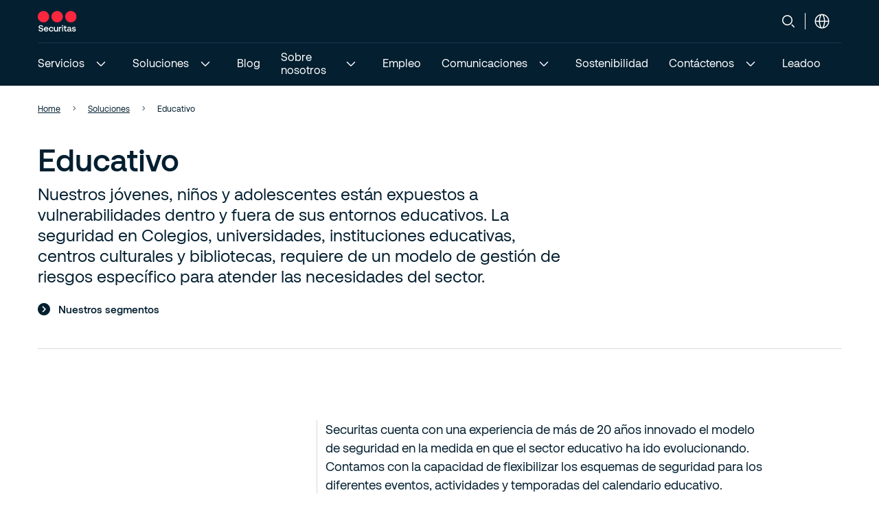

--- FILE ---
content_type: text/html; charset=utf-8
request_url: https://www.securitasecuador.com/soluciones/educativo/
body_size: 22892
content:


<!DOCTYPE html>
<html lang="es-EC" >
<head>
        <!-- Google Tag Manager -->
        <script nonce="6zXDGAQVXIG0kSquuuWUgCEaIzJ5nxKBhVvXK9hpev4=">
            // Define dataLayer and the gtag function.
            window.dataLayer = window.dataLayer || [];
            function gtag() { dataLayer.push(arguments); }

            // Default ad_storage to 'denied'.
            gtag('consent', 'default', {
                ad_storage: "denied",
                analytics_storage: "denied",
                functionality_storage: "denied",
                personalization_storage: "denied",
                security_storage: "denied",
                ad_user_data: "denied",
                ad_personalization: "denied",
                'wait_for_update': 500
            });

            (function (w, d, s, l, i) {
                w[l] = w[l] || []; w[l].push({
                    'gtm.start':
                        new Date().getTime(), event: 'gtm.js'
                }); var f = d.getElementsByTagName(s)[0],
                    j = d.createElement(s), dl = l != 'dataLayer' ? '&l=' + l : ''; j.async = true; j.src =
                        'https://www.googletagmanager.com/gtm.js?id=' + i + dl; var n = d.querySelector('[nonce]');
                n && j.setAttribute('nonce', n.nonce || n.getAttribute('nonce')); f.parentNode.insertBefore(j, f);
            })(window, document, 'script', 'dataLayer', 'GTM-NCKJGB3');</script>
            <!-- End Google Tag Manager -->
            <script nonce="6zXDGAQVXIG0kSquuuWUgCEaIzJ5nxKBhVvXK9hpev4=" type="text/javascript" src="https://cdn.cookielaw.org/consent/24ce5623-47db-442b-a00f-1147db878728-test/OtAutoBlock.js"></script>
            <script nonce="6zXDGAQVXIG0kSquuuWUgCEaIzJ5nxKBhVvXK9hpev4=" src="https://cdn.cookielaw.org/scripttemplates/otSDKStub.js" data-document-language="true" type="text/javascript" charset="UTF-8" data-domain-script="24ce5623-47db-442b-a00f-1147db878728-test"></script>
            <script nonce="6zXDGAQVXIG0kSquuuWUgCEaIzJ5nxKBhVvXK9hpev4=" type="text/javascript">
                window.OptanonWrapper = window.OptanonWrapper || function () { };
            </script>
            <script nonce="6zXDGAQVXIG0kSquuuWUgCEaIzJ5nxKBhVvXK9hpev4=">
                const originalOptanonWrapper = window.OptanonWrapper || function () { };

                function NewOptanonWrapper() {
                    if (!!OnetrustActiveGroups &&
                        OnetrustActiveGroups.indexOf('' || 'C0004') != -1
                    ) {
                        const utmParams = window.location.search.substr(1).split("&").filter(p => p.indexOf("utm_") > -1).join("&");
                        if (utmParams.length > 0) {
                            var d = new Date();
                            // 28 days
                            d.setTime(d.getTime() + 28 * 24 * 60 * 60 * 1000);
                            var expires = "expires=" + d.toUTCString();
                            document.cookie = "sec_utm=" + utmParams + ";" + expires + ";path=/;";
                        }
                    }
                    originalOptanonWrapper.apply(null, arguments);
                }

                window.OptanonWrapper = NewOptanonWrapper;
            </script>





   
    <meta charset="utf-8" />
    <meta http-equiv="Content-Type" content="text/html; charset=UTF-8" />
    <meta http-equiv="X-UA-Compatible" content="ie=edge" />
    <meta name="viewport" content="width=device-width, initial-scale=1.0" />


        <meta name="robots" content="index,follow, max-image-preview:large">
    <script nonce="6zXDGAQVXIG0kSquuuWUgCEaIzJ5nxKBhVvXK9hpev4=">
        // Check if the current URL contains query parameters
        function urlContainsQueryParams() {
            return window.location.search.length > 0;
        }

        // Dynamically generate the meta robots tag
        function generateMetaRobotsTag() {
            if (urlContainsQueryParams()) {
                var metaTagR = document.querySelector('meta[name="robots"]');
                // Check if the meta tag exists
                if (metaTagR) {
                    // Remove the meta tag from the DOM
                    metaTagR.parentNode.removeChild(metaTagR);
                }
                var metaTag = document.createElement('meta');
                metaTag.setAttribute('name', 'robots');
                metaTag.setAttribute('content', 'noindex,nofollow');
                document.head.appendChild(metaTag);
            }
        }

        // Call the function when the document is ready
        document.addEventListener('DOMContentLoaded', generateMetaRobotsTag);
    </script>


    <title> Educativo</title>
        <meta name="description" content="Securitas, Servicios, Securitas Ecuador, Ecuador, Servicios de protecci&#xF3;n, Seguridad privada, Seguridad, Servicios inteligentes, Servicios, Soluciones de seguridad, Servicios inteligentes de protecci&#xF3;n, Protecci&#xF3;n, Seguridad f&#xED;sica, Soluciones, Soluciones inteligentes, Tecnolog&#xED;a, Educativo, Colegios, Estudiantes, Riesgo, Guardas, J&#xF3;venes, Ni&#xF1;os, Adolescentes, Universidad, Instituciones, Centros culturales, Bibliotecas, Instituciones educativas" />
    <link rel="shortcut icon" sizes="16x16" href="/images/brand/favicon-16x16.png" type="image/png" />
    <link rel="shortcut icon" sizes="32x32" href="/images/brand/favicon-32x32.png" type="image/png" />
    <link rel="stylesheet" type="text/css" href="/css/site.min.css?v=ZqPY89cWZpHl-kqWnf1S_42Aqo8A1LVPCdGYJNa8euM">
    <link href="https://www.securitasecuador.com/soluciones/educativo/" rel="canonical" />
    
    <meta property="og:title" />
    <meta property="og:url" content="/soluciones/educativo/" />
        <meta property="og:image" content="https://www.securitasecuador.com/globalassets/images/2021/04/21/dsc_0310-69001c5b541914bd8958dec324d3e29f4594.jpg" />
        <meta name="twitter:image" content="https://www.securitasecuador.com/globalassets/images/2021/04/21/dsc_0310-69001c5b541914bd8958dec324d3e29f4594.jpg" />



    <link rel="preload" as="image" href="https://securitasmedia.com/securitas-epi/Top%20Page%20Desktop_DSC_0310.jpg" />
<link rel='stylesheet' type='text/css' data-f-resource='EPiServerForms.css' href='/Util/EPiServer.Forms/EPiServerForms.css' />
<script nonce="6zXDGAQVXIG0kSquuuWUgCEaIzJ5nxKBhVvXK9hpev4=">
!function(T,l,y){var S=T.location,k="script",D="instrumentationKey",C="ingestionendpoint",I="disableExceptionTracking",E="ai.device.",b="toLowerCase",w="crossOrigin",N="POST",e="appInsightsSDK",t=y.name||"appInsights";(y.name||T[e])&&(T[e]=t);var n=T[t]||function(d){var g=!1,f=!1,m={initialize:!0,queue:[],sv:"5",version:2,config:d};function v(e,t){var n={},a="Browser";return n[E+"id"]=a[b](),n[E+"type"]=a,n["ai.operation.name"]=S&&S.pathname||"_unknown_",n["ai.internal.sdkVersion"]="javascript:snippet_"+(m.sv||m.version),{time:function(){var e=new Date;function t(e){var t=""+e;return 1===t.length&&(t="0"+t),t}return e.getUTCFullYear()+"-"+t(1+e.getUTCMonth())+"-"+t(e.getUTCDate())+"T"+t(e.getUTCHours())+":"+t(e.getUTCMinutes())+":"+t(e.getUTCSeconds())+"."+((e.getUTCMilliseconds()/1e3).toFixed(3)+"").slice(2,5)+"Z"}(),iKey:e,name:"Microsoft.ApplicationInsights."+e.replace(/-/g,"")+"."+t,sampleRate:100,tags:n,data:{baseData:{ver:2}}}}var h=d.url||y.src;if(h){function a(e){var t,n,a,i,r,o,s,c,u,p,l;g=!0,m.queue=[],f||(f=!0,t=h,s=function(){var e={},t=d.connectionString;if(t)for(var n=t.split(";"),a=0;a<n.length;a++){var i=n[a].split("=");2===i.length&&(e[i[0][b]()]=i[1])}if(!e[C]){var r=e.endpointsuffix,o=r?e.location:null;e[C]="https://"+(o?o+".":"")+"dc."+(r||"services.visualstudio.com")}return e}(),c=s[D]||d[D]||"",u=s[C],p=u?u+"/v2/track":d.endpointUrl,(l=[]).push((n="SDK LOAD Failure: Failed to load Application Insights SDK script (See stack for details)",a=t,i=p,(o=(r=v(c,"Exception")).data).baseType="ExceptionData",o.baseData.exceptions=[{typeName:"SDKLoadFailed",message:n.replace(/\./g,"-"),hasFullStack:!1,stack:n+"\nSnippet failed to load ["+a+"] -- Telemetry is disabled\nHelp Link: https://go.microsoft.com/fwlink/?linkid=2128109\nHost: "+(S&&S.pathname||"_unknown_")+"\nEndpoint: "+i,parsedStack:[]}],r)),l.push(function(e,t,n,a){var i=v(c,"Message"),r=i.data;r.baseType="MessageData";var o=r.baseData;return o.message='AI (Internal): 99 message:"'+("SDK LOAD Failure: Failed to load Application Insights SDK script (See stack for details) ("+n+")").replace(/\"/g,"")+'"',o.properties={endpoint:a},i}(0,0,t,p)),function(e,t){if(JSON){var n=T.fetch;if(n&&!y.useXhr)n(t,{method:N,body:JSON.stringify(e),mode:"cors"});else if(XMLHttpRequest){var a=new XMLHttpRequest;a.open(N,t),a.setRequestHeader("Content-type","application/json"),a.send(JSON.stringify(e))}}}(l,p))}function i(e,t){f||setTimeout(function(){!t&&m.core||a()},500)}var e=function(){var n=l.createElement(k);n.src=h;var e=y[w];return!e&&""!==e||"undefined"==n[w]||(n[w]=e),n.onload=i,n.onerror=a,n.onreadystatechange=function(e,t){"loaded"!==n.readyState&&"complete"!==n.readyState||i(0,t)},n}();y.ld<0?l.getElementsByTagName("head")[0].appendChild(e):setTimeout(function(){l.getElementsByTagName(k)[0].parentNode.appendChild(e)},y.ld||0)}try{m.cookie=l.cookie}catch(p){}function t(e){for(;e.length;)!function(t){m[t]=function(){var e=arguments;g||m.queue.push(function(){m[t].apply(m,e)})}}(e.pop())}var n="track",r="TrackPage",o="TrackEvent";t([n+"Event",n+"PageView",n+"Exception",n+"Trace",n+"DependencyData",n+"Metric",n+"PageViewPerformance","start"+r,"stop"+r,"start"+o,"stop"+o,"addTelemetryInitializer","setAuthenticatedUserContext","clearAuthenticatedUserContext","flush"]),m.SeverityLevel={Verbose:0,Information:1,Warning:2,Error:3,Critical:4};var s=(d.extensionConfig||{}).ApplicationInsightsAnalytics||{};if(!0!==d[I]&&!0!==s[I]){var c="onerror";t(["_"+c]);var u=T[c];T[c]=function(e,t,n,a,i){var r=u&&u(e,t,n,a,i);return!0!==r&&m["_"+c]({message:e,url:t,lineNumber:n,columnNumber:a,error:i}),r},d.autoExceptionInstrumented=!0}return m}(y.cfg);function a(){y.onInit&&y.onInit(n)}(T[t]=n).queue&&0===n.queue.length?(n.queue.push(a),n.trackPageView({})):a()}(window,document,{src: "https://js.monitor.azure.com/scripts/b/ai.2.gbl.min.js", crossOrigin: "anonymous", cfg: {instrumentationKey:'44f9f6a2-7ed3-4f23-97d5-f27c8e86e6b3', disableCookiesUsage: false }});
</script>
<script nonce="6zXDGAQVXIG0kSquuuWUgCEaIzJ5nxKBhVvXK9hpev4=">
var epi = epi||{}; epi.EPiServer = epi.EPiServer||{}; epi.EPiServer.Forms = epi.EPiServer.Forms||{};
                    epi.EPiServer.Forms.InjectFormOwnJQuery = true;epi.EPiServer.Forms.OriginalJQuery = typeof jQuery !== 'undefined' ? jQuery : undefined;
</script>
 
    
    
        <style nonce="6zXDGAQVXIG0kSquuuWUgCEaIzJ5nxKBhVvXK9hpev4=">
            .is-64c6281c-8941-4626-a910-3a44b3c836d4{background-image: url('https://securitasmedia.com/securitas-epi/Top%20Page%20Desktop_DSC_0310.jpg');}
        </style>
</head>

<body 
    class="theme__default landingpage" 
    >
        <!-- Google Tag Manager (noscript) -->
        <noscript>
            <iframe src="https://www.googletagmanager.com/ns.html?id=GTM-NCKJGB3" height="0" width="0"  class="google-tag-iframe"></iframe>
        </noscript>
        <!-- End Google Tag Manager (noscript) -->
    <input id="search-page-url" type="hidden" value="/search-page/" />
    <input id="OpenCountrySelector" type="hidden" />



	<header class="header js-header">
		<a class="skip-to-main" href="#main-content">Skip to main content</a>
		<div id="country-selector" class="country-selector" aria-expanded="false">
			<section class="fluid grid">
				<button class="country-selector__close">
					<svg>
						<use xlink:href="/images/securitas.spritemap.svg#sprite-close--white"></use>
					</svg>
				</button>
				<div class="header__sub--inner js-country-selector-component"></div>
				<div class="menu__preamble">
					<div class="menu__preamble--inner">
						<div class="preview__headline">Seleccione el pa&#xED;s e idioma</div>
						<div class="preview__copyright">
							<div></div>
							<div></div>
						</div>
					</div>
				</div>
			</section>
		</div>
		<div class="header__outer js-modal-form">
			<div class="header__top mobile-hidden">
				<div class="container">
					<div class="header__logo mobile-hidden">
						<a href="/">
                                <img src="/images/brand/securitas_ab_logo.svg" loading="lazy" />

						</a>
					</div>

					<div class="mini-links">

							<div class="js-search-wrapper header__search--wrapper">
								<button class="js-search button__search header__link" aria-haspopup="true" aria-label="Search">
									<svg>
										<use xlink:href="/images/securitas.spritemap.svg#sprite-search"></use>
									</svg>
								</button>
								<div class="search__panel js-search-panel search__panel--top">
									<div class="search__panel--inner">
										<div class="header__logo">
											<a href="/">
												<img src="/images/brand/securitas_ab_logo_inverted.svg" width="55" loading="lazy" />
											</a>
										</div>
										<div class="left">
											<div class="separator"></div>
											<div class="search__wrapper">
												<label for="search-1" class="visuallyhidden">Search
													<span class="offleft">Start typing, then use the up and down arrows to select an option from the list</span>
												</label>
												<input id="search-1" class="js-search-input" type="search" placeholder="Search" />
												<span id="search-results-count" class="offleft" tabindex="-1" aria-live="polite" role="status"></span>
												<div class="search__results-instant">
													<div class="search__results-instant-wrapper">
														<div class="results">
															<ul class="js-results-list results-list"></ul>
														</div>
													</div>
												</div>
											</div>
											<button class="search__close js-search-close" aria-label="Close">
												<svg>
													<use xlink:href="/images/securitas.spritemap.svg#sprite-close--blue"></use>
												</svg>
											</button>
										</div>
									</div>
								</div>
							</div>
							<div class="separator hide-mobile"></div>



						<div class="header__country header__link--wrapper">
							<button id="language-header" class="js-language-toggle button__language header__link" aria-haspopup="true" title="Seleccione el pa&#xED;s e idioma">
								<svg>
									<use xlink:href="/images/securitas.spritemap.svg#sprite-globe"></use>
								</svg>
							</button>
						</div>
					</div>



				</div>
			</div>
			<div class="header__middle desktop-hidden">
				<div class="header__inner">
					<div class="col">
						<div class="header__logo">
							<a href="/">
                                    <img src="/images/brand/securitas_ab_logo.svg" loading="lazy" />

							</a>
						</div>
					</div>
					<div class="js-col col header-ctas">
							<div class="js-search-wrapper header__search--wrapper desktop-hidden">
								<button class="js-search button__search header__link text-white" aria-haspopup="true" aria-label="Search">
									<svg>
										<use xlink:href="/images/securitas.spritemap.svg#sprite-search"></use>
									</svg>
								</button>
								<div class="search__panel js-search-panel">
									<div class="search__panel--inner">
										<div class="header__logo">
											<a href="/">
                                                     <img src="/images/brand/securitas_ab_logo.svg" width="55" loading="lazy" />
											</a>
										</div>
										<div class="left">
											<div class="separator"></div>
											<div class="search__wrapper">
												<label for="search-2" class="visuallyhidden">Search
													<span class="offleft">Start typing, then use the up and down arrows to select an option from the list</span>
												</label>
												<input id="search-2" class="js-search-input" id="search" type="search" placeholder="Search" />
												<span id="search-results-count" class="offleft" tabindex="-1" aria-live="polite" role="status"></span>
												<div class="search__results-instant">
													<div class="search__results-instant-wrapper">
														<div class="results">
															<ul class="js-results-list results-list"></ul>
														</div>
													</div>
												</div>
											</div>
											<button class="search__close js-search-close" aria-label="Close">
												<svg>
													<use xlink:href="/images/securitas.spritemap.svg#sprite-close--white"></use>
												</svg>
											</button>
										</div>
									</div>
								</div>
							</div>

						<button id="button__mobile" class="button__mobile js-toggle-mobile-menu">
							<div class="separator hidden-desktop"></div>
							<div class="button__mobile--burger">
								<div class="button__mobile--line"></div>
							</div>
						</button>
					</div>
				</div>
			</div>
			<div class="js-header-bottom header__bottom">


				<div class="header__bottom-wrapper">
					<nav class="header__nav--primary" role="navigation" aria-label="Mega menu">
						<div class="link__container">
							<ul id="nav-list" class="link__list" role="list">

								<li class="header__link--wrapper cta__linkmobile" role="listitem">
									<span class="link__inner">
										<button class="js-language-toggle language-selector-mobile">
											<span class="">
												<svg>
													<use xlink:href="/images/securitas.spritemap.svg#sprite-globe"></use>
												</svg>
												<span class="link__desktop">Seleccione el pa&#xED;s e idioma</span>
											</span>
										</button>
									</span>
								</li>

									<li class="js-megamenu-toggle header__link--wrapper header__link--wrapper__children" role="listitem">
											<span class="link__inner">
												<a class="header__link js-header-link" href="/servicios/">
													<span>Servicios</span>

												</a>
													<button aria-label="Servicios" aria-expanded="false">
														<svg>
															<use xlink:href="/images/securitas.spritemap.svg#sprite-chevron-down--white"></use>
														</svg>
													</button>
											</span>

											<div class="header__sub--wrapper expanded-mega-menu  " aria-expanded="false">
												<div class="container">
													<section class="fluid megamenu_labels">
															<div class="megamenu-header-text">Servicios</div>

															<div class="column megamenu_desktop">
																	<ul>
																		<li class="submenu__item">
																			<div class="js-submenu-expand">
																					<a href="/servicios/seguridad-especializada/" class="js-submenu-children card__linkparent  card__hasChildren">
																						Seguridad Especializada
																					</a>
																						<svg class="megamenu-expand-icon">
																							<use xlink:href="/images/securitas.spritemap.svg#sprite-chevron-down"></use>
																						</svg>

																			</div>

																				<ul class="">
																						<li>
																								<a href="/servicios/seguridad-especializada/guardas-de-seguridad/" class="card__link ">Guardas de Seguridad</a>
																						</li>
																						<li>
																								<a href="/servicios/seguridad-especializada/manejadores-caninos/" class="card__link ">Manejadores Caninos</a>
																						</li>
																						<li>
																								<a href="/servicios/seguridad-especializada/operadores-de-medios-tecnologicos/" class="card__link ">Operadores de medios tecnol&#xF3;gicos</a>
																						</li>
																						<li>
																								<a href="/servicios/seguridad-especializada/guarda-recepcionista/" class="card__link ">Guarda Recepcionista</a>
																						</li>
																						<li>
																								<a href="/servicios/seguridad-especializada/supervisores-de-seguridad/" class="card__link ">Supervisores de Seguridad</a>
																						</li>
																						<li>
																								<a href="/servicios/seguridad-especializada/analistas-de-seguridad/" class="card__link ">Analistas de Seguridad</a>
																						</li>
																						<li>
																								<a href="/servicios/seguridad-especializada/proteccion-a-personas/" class="card__link ">Protecci&#xF3;n a Personas</a>
																						</li>
																				</ul>
																		</li>
																	</ul>
																	<ul>
																		<li class="submenu__item">
																			<div class="js-submenu-expand">
																					<a href="/servicios/seguridad-mobile/" class="js-submenu-children card__linkparent  card__hasChildren">
																						Seguridad Mobile
																					</a>
																						<svg class="megamenu-expand-icon">
																							<use xlink:href="/images/securitas.spritemap.svg#sprite-chevron-down"></use>
																						</svg>

																			</div>

																				<ul class="">
																						<li>
																								<a href="/servicios/seguridad-mobile/patrullas-de-vigilancia/" class="card__link ">Patrullas de Vigilancia</a>
																						</li>
																						<li>
																								<a href="/servicios/seguridad-mobile/escolta-a-mercancias/" class="card__link ">Escolta a mercanc&#xED;as</a>
																						</li>
																						<li>
																								<a href="/servicios/seguridad-mobile/vehiculos-blindados-o-convencionales/" class="card__link ">Veh&#xED;culos blindados o convencionales</a>
																						</li>
																						<li>
																								<a href="/servicios/seguridad-mobile/drones-de-seguridad/" class="card__link ">Drones de Seguridad</a>
																						</li>
																						<li>
																								<a href="/servicios/seguridad-mobile/territorios-seguros/" class="card__link ">Territorios Seguros</a>
																						</li>
																				</ul>
																		</li>
																	</ul>
																	<ul>
																		<li class="submenu__item">
																			<div class="js-submenu-expand">
																					<a href="/servicios/seguridad-remota/" class="js-submenu-children card__linkparent  card__hasChildren">
																						Seguridad Remota
																					</a>
																						<svg class="megamenu-expand-icon">
																							<use xlink:href="/images/securitas.spritemap.svg#sprite-chevron-down"></use>
																						</svg>

																			</div>

																				<ul class="">
																						<li>
																								<a href="/servicios/seguridad-remota/video-vigilancia/" class="card__link ">Video Vigilancia</a>
																						</li>
																						<li>
																								<a href="/servicios/seguridad-remota/securitas-operation-center/" class="card__link ">Securitas Operation Center</a>
																						</li>
																						<li>
																								<a href="/servicios/seguridad-remota/rastreo-gps-satelital/" class="card__link ">Rastreo GPS Satelital</a>
																						</li>
																				</ul>
																		</li>
																	</ul>
															</div>
															<div class="column megamenu_desktop">
																	<ul>
																		<li class="submenu__item">
																			<div class="js-submenu-expand">
																					<a href="/servicios/seguridad-electronica/" class="js-submenu-children card__linkparent  card__hasChildren">
																						Seguridad Electr&#xF3;nica
																					</a>
																						<svg class="megamenu-expand-icon">
																							<use xlink:href="/images/securitas.spritemap.svg#sprite-chevron-down"></use>
																						</svg>

																			</div>

																				<ul class="">
																						<li>
																								<a href="/servicios/seguridad-electronica/alarmas-y-monitoreo/" class="card__link ">Alarmas y monitoreo</a>
																						</li>
																						<li>
																								<a href="/servicios/seguridad-electronica/instalacion-de-sistemas-de-seguridad/" class="card__link ">Instalaci&#xF3;n de sistemas de Seguridad</a>
																						</li>
																						<li>
																								<a href="/servicios/seguridad-electronica/mantenimiento-preventivo-y-correctivo/" class="card__link ">Mantenimiento preventivo y correctivo</a>
																						</li>
																				</ul>
																		</li>
																	</ul>
																	<ul>
																		<li class="submenu__item">
																			<div class="js-submenu-expand">
																					<a href="/servicios/gestion-corporativa-del-riesgo/" class="js-submenu-children card__linkparent  card__hasChildren">
																						Gesti&#xF3;n Corporativa del Riesgo
																					</a>
																						<svg class="megamenu-expand-icon">
																							<use xlink:href="/images/securitas.spritemap.svg#sprite-chevron-down"></use>
																						</svg>

																			</div>

																				<ul class="">
																						<li>
																								<a href="/servicios/gestion-corporativa-del-riesgo/consultoria-en-gestion-del-riesgo/" class="card__link ">Consultor&#xED;a en gesti&#xF3;n del riesgo</a>
																						</li>
																						<li>
																								<a href="/servicios/gestion-corporativa-del-riesgo/gestores-de-riesgo/" class="card__link ">Gestores de riesgo</a>
																						</li>
																						<li>
																								<a href="/servicios/gestion-corporativa-del-riesgo/estudios-de-confiabilidad/" class="card__link ">Estudios de confiabilidad</a>
																						</li>
																						<li>
																								<a href="/servicios/gestion-corporativa-del-riesgo/pruebas-de-poligrafia/" class="card__link ">Pruebas de poligraf&#xED;a</a>
																						</li>
																						<li>
																								<a href="/servicios/gestion-corporativa-del-riesgo/debida-diligencia/" class="card__link ">Debida Diligencia</a>
																						</li>
																						<li>
																								<a href="/servicios/gestion-corporativa-del-riesgo/campanas-de-seguridad-y-capacitacion/" class="card__link ">Campa&#xF1;as de seguridad y capacitaci&#xF3;n</a>
																						</li>
																				</ul>
																		</li>
																	</ul>
																	<ul>
																		<li class="submenu__item">
																			<div class="js-submenu-expand">
																					<a href="/servicios/proteccion-contra-incendios/" class="js-submenu-children card__linkparent  ">
																						Protecci&#xF3;n Contra Incendios
																					</a>

																			</div>

																		</li>
																	</ul>
															</div>

														<div class="column megamenu_mobile">
																<ul>
																	<li class="submenu__item">
																		<div class="js-submenu-expand">
																				<a href="/servicios/seguridad-especializada/" class="js-submenu-children card__linkparent  card__hasChildren">
																					Seguridad Especializada
																				</a>
																					<svg class="megamenu-expand-icon">
																						<use xlink:href="/images/securitas.spritemap.svg#sprite-chevron-down"></use>
																					</svg>

																		</div>

																			<ul class="">
																					<li>
																							<a href="/servicios/seguridad-especializada/guardas-de-seguridad/" class="card__link ">Guardas de Seguridad</a>
																					</li>
																					<li>
																							<a href="/servicios/seguridad-especializada/manejadores-caninos/" class="card__link ">Manejadores Caninos</a>
																					</li>
																					<li>
																							<a href="/servicios/seguridad-especializada/operadores-de-medios-tecnologicos/" class="card__link ">Operadores de medios tecnol&#xF3;gicos</a>
																					</li>
																					<li>
																							<a href="/servicios/seguridad-especializada/guarda-recepcionista/" class="card__link ">Guarda Recepcionista</a>
																					</li>
																					<li>
																							<a href="/servicios/seguridad-especializada/supervisores-de-seguridad/" class="card__link ">Supervisores de Seguridad</a>
																					</li>
																					<li>
																							<a href="/servicios/seguridad-especializada/analistas-de-seguridad/" class="card__link ">Analistas de Seguridad</a>
																					</li>
																					<li>
																							<a href="/servicios/seguridad-especializada/proteccion-a-personas/" class="card__link ">Protecci&#xF3;n a Personas</a>
																					</li>
																			</ul>
																	</li>
																</ul>
																<ul>
																	<li class="submenu__item">
																		<div class="js-submenu-expand">
																				<a href="/servicios/seguridad-mobile/" class="js-submenu-children card__linkparent  card__hasChildren">
																					Seguridad Mobile
																				</a>
																					<svg class="megamenu-expand-icon">
																						<use xlink:href="/images/securitas.spritemap.svg#sprite-chevron-down"></use>
																					</svg>

																		</div>

																			<ul class="">
																					<li>
																							<a href="/servicios/seguridad-mobile/patrullas-de-vigilancia/" class="card__link ">Patrullas de Vigilancia</a>
																					</li>
																					<li>
																							<a href="/servicios/seguridad-mobile/escolta-a-mercancias/" class="card__link ">Escolta a mercanc&#xED;as</a>
																					</li>
																					<li>
																							<a href="/servicios/seguridad-mobile/vehiculos-blindados-o-convencionales/" class="card__link ">Veh&#xED;culos blindados o convencionales</a>
																					</li>
																					<li>
																							<a href="/servicios/seguridad-mobile/drones-de-seguridad/" class="card__link ">Drones de Seguridad</a>
																					</li>
																					<li>
																							<a href="/servicios/seguridad-mobile/territorios-seguros/" class="card__link ">Territorios Seguros</a>
																					</li>
																			</ul>
																	</li>
																</ul>
																<ul>
																	<li class="submenu__item">
																		<div class="js-submenu-expand">
																				<a href="/servicios/seguridad-remota/" class="js-submenu-children card__linkparent  card__hasChildren">
																					Seguridad Remota
																				</a>
																					<svg class="megamenu-expand-icon">
																						<use xlink:href="/images/securitas.spritemap.svg#sprite-chevron-down"></use>
																					</svg>

																		</div>

																			<ul class="">
																					<li>
																							<a href="/servicios/seguridad-remota/video-vigilancia/" class="card__link ">Video Vigilancia</a>
																					</li>
																					<li>
																							<a href="/servicios/seguridad-remota/securitas-operation-center/" class="card__link ">Securitas Operation Center</a>
																					</li>
																					<li>
																							<a href="/servicios/seguridad-remota/rastreo-gps-satelital/" class="card__link ">Rastreo GPS Satelital</a>
																					</li>
																			</ul>
																	</li>
																</ul>
																<ul>
																	<li class="submenu__item">
																		<div class="js-submenu-expand">
																				<a href="/servicios/seguridad-electronica/" class="js-submenu-children card__linkparent  card__hasChildren">
																					Seguridad Electr&#xF3;nica
																				</a>
																					<svg class="megamenu-expand-icon">
																						<use xlink:href="/images/securitas.spritemap.svg#sprite-chevron-down"></use>
																					</svg>

																		</div>

																			<ul class="">
																					<li>
																							<a href="/servicios/seguridad-electronica/alarmas-y-monitoreo/" class="card__link ">Alarmas y monitoreo</a>
																					</li>
																					<li>
																							<a href="/servicios/seguridad-electronica/instalacion-de-sistemas-de-seguridad/" class="card__link ">Instalaci&#xF3;n de sistemas de Seguridad</a>
																					</li>
																					<li>
																							<a href="/servicios/seguridad-electronica/mantenimiento-preventivo-y-correctivo/" class="card__link ">Mantenimiento preventivo y correctivo</a>
																					</li>
																			</ul>
																	</li>
																</ul>
																<ul>
																	<li class="submenu__item">
																		<div class="js-submenu-expand">
																				<a href="/servicios/gestion-corporativa-del-riesgo/" class="js-submenu-children card__linkparent  card__hasChildren">
																					Gesti&#xF3;n Corporativa del Riesgo
																				</a>
																					<svg class="megamenu-expand-icon">
																						<use xlink:href="/images/securitas.spritemap.svg#sprite-chevron-down"></use>
																					</svg>

																		</div>

																			<ul class="">
																					<li>
																							<a href="/servicios/gestion-corporativa-del-riesgo/consultoria-en-gestion-del-riesgo/" class="card__link ">Consultor&#xED;a en gesti&#xF3;n del riesgo</a>
																					</li>
																					<li>
																							<a href="/servicios/gestion-corporativa-del-riesgo/gestores-de-riesgo/" class="card__link ">Gestores de riesgo</a>
																					</li>
																					<li>
																							<a href="/servicios/gestion-corporativa-del-riesgo/estudios-de-confiabilidad/" class="card__link ">Estudios de confiabilidad</a>
																					</li>
																					<li>
																							<a href="/servicios/gestion-corporativa-del-riesgo/pruebas-de-poligrafia/" class="card__link ">Pruebas de poligraf&#xED;a</a>
																					</li>
																					<li>
																							<a href="/servicios/gestion-corporativa-del-riesgo/debida-diligencia/" class="card__link ">Debida Diligencia</a>
																					</li>
																					<li>
																							<a href="/servicios/gestion-corporativa-del-riesgo/campanas-de-seguridad-y-capacitacion/" class="card__link ">Campa&#xF1;as de seguridad y capacitaci&#xF3;n</a>
																					</li>
																			</ul>
																	</li>
																</ul>
																<ul>
																	<li class="submenu__item">
																		<div class="js-submenu-expand">
																				<a href="/servicios/proteccion-contra-incendios/" class="js-submenu-children card__linkparent  ">
																					Protecci&#xF3;n Contra Incendios
																				</a>

																		</div>

																	</li>
																</ul>
														</div>
													</section>

														<section class="fluid megamenu_content ">
															

														</section>
												</div>
											</div>
									</li>
									<li class="js-megamenu-toggle header__link--wrapper header__link--wrapper__children" role="listitem">
											<span class="link__inner">
												<a class="header__link js-header-link" href="/soluciones/">
													<span>Soluciones</span>

												</a>
													<button aria-label="Soluciones" aria-expanded="false">
														<svg>
															<use xlink:href="/images/securitas.spritemap.svg#sprite-chevron-down--white"></use>
														</svg>
													</button>
											</span>

											<div class="header__sub--wrapper expanded-mega-menu  " aria-expanded="false">
												<div class="container">
													<section class="fluid megamenu_labels">
															<div class="megamenu-header-text">Soluciones</div>

															<div class="column megamenu_desktop">
																	<ul>
																		<li class="submenu__item">
																			<div class="js-submenu-expand">
																					<a href="/soluciones/aviacion/" class="js-submenu-children card__linkparent  ">
																						Aviaci&#xF3;n
																					</a>

																			</div>

																		</li>
																	</ul>
																	<ul>
																		<li class="submenu__item">
																			<div class="js-submenu-expand">
																					<a href="/soluciones/centros-comerciales/" class="js-submenu-children card__linkparent  ">
																						Centros Comerciales
																					</a>

																			</div>

																		</li>
																	</ul>
																	<ul>
																		<li class="submenu__item">
																			<div class="js-submenu-expand">
																					<a href="/soluciones/educativo/" class="js-submenu-children card__linkparent card__subactive ">
																						Educativo
																					</a>

																			</div>

																		</li>
																	</ul>
																	<ul>
																		<li class="submenu__item">
																			<div class="js-submenu-expand">
																					<a href="/soluciones/energetico/" class="js-submenu-children card__linkparent  ">
																						Energ&#xE9;tico
																					</a>

																			</div>

																		</li>
																	</ul>
																	<ul>
																		<li class="submenu__item">
																			<div class="js-submenu-expand">
																					<a href="/soluciones/industrial/" class="js-submenu-children card__linkparent  ">
																						Industrial
																					</a>

																			</div>

																		</li>
																	</ul>
																	<ul>
																		<li class="submenu__item">
																			<div class="js-submenu-expand">
																					<a href="/soluciones/mineria-e-hidrocarburos/" class="js-submenu-children card__linkparent  ">
																						Miner&#xED;a e hidrocarburos
																					</a>

																			</div>

																		</li>
																	</ul>
															</div>
															<div class="column megamenu_desktop">
																	<ul>
																		<li class="submenu__item">
																			<div class="js-submenu-expand">
																					<a href="/soluciones/portuario/" class="js-submenu-children card__linkparent  ">
																						Portuario
																					</a>

																			</div>

																		</li>
																	</ul>
																	<ul>
																		<li class="submenu__item">
																			<div class="js-submenu-expand">
																					<a href="/soluciones/property/" class="js-submenu-children card__linkparent  ">
																						Property
																					</a>

																			</div>

																		</li>
																	</ul>
																	<ul>
																		<li class="submenu__item">
																			<div class="js-submenu-expand">
																					<a href="/soluciones/residencial/" class="js-submenu-children card__linkparent  ">
																						Residencial
																					</a>

																			</div>

																		</li>
																	</ul>
																	<ul>
																		<li class="submenu__item">
																			<div class="js-submenu-expand">
																					<a href="/soluciones/soluciones-inteligentes-para-un-mundo-mas-seguro/" class="js-submenu-children card__linkparent  ">
																						Soluciones Inteligentes
																					</a>

																			</div>

																		</li>
																	</ul>
																	<ul>
																		<li class="submenu__item">
																			<div class="js-submenu-expand">
																					<a href="/soluciones/pymes/" class="js-submenu-children card__linkparent  ">
																						Pymes
																					</a>

																			</div>

																		</li>
																	</ul>
															</div>

														<div class="column megamenu_mobile">
																<ul>
																	<li class="submenu__item">
																		<div class="js-submenu-expand">
																				<a href="/soluciones/aviacion/" class="js-submenu-children card__linkparent  ">
																					Aviaci&#xF3;n
																				</a>

																		</div>

																	</li>
																</ul>
																<ul>
																	<li class="submenu__item">
																		<div class="js-submenu-expand">
																				<a href="/soluciones/centros-comerciales/" class="js-submenu-children card__linkparent  ">
																					Centros Comerciales
																				</a>

																		</div>

																	</li>
																</ul>
																<ul>
																	<li class="submenu__item">
																		<div class="js-submenu-expand">
																				<a href="/soluciones/educativo/" class="js-submenu-children card__linkparent card__subactive ">
																					Educativo
																				</a>

																		</div>

																	</li>
																</ul>
																<ul>
																	<li class="submenu__item">
																		<div class="js-submenu-expand">
																				<a href="/soluciones/energetico/" class="js-submenu-children card__linkparent  ">
																					Energ&#xE9;tico
																				</a>

																		</div>

																	</li>
																</ul>
																<ul>
																	<li class="submenu__item">
																		<div class="js-submenu-expand">
																				<a href="/soluciones/industrial/" class="js-submenu-children card__linkparent  ">
																					Industrial
																				</a>

																		</div>

																	</li>
																</ul>
																<ul>
																	<li class="submenu__item">
																		<div class="js-submenu-expand">
																				<a href="/soluciones/mineria-e-hidrocarburos/" class="js-submenu-children card__linkparent  ">
																					Miner&#xED;a e hidrocarburos
																				</a>

																		</div>

																	</li>
																</ul>
																<ul>
																	<li class="submenu__item">
																		<div class="js-submenu-expand">
																				<a href="/soluciones/portuario/" class="js-submenu-children card__linkparent  ">
																					Portuario
																				</a>

																		</div>

																	</li>
																</ul>
																<ul>
																	<li class="submenu__item">
																		<div class="js-submenu-expand">
																				<a href="/soluciones/property/" class="js-submenu-children card__linkparent  ">
																					Property
																				</a>

																		</div>

																	</li>
																</ul>
																<ul>
																	<li class="submenu__item">
																		<div class="js-submenu-expand">
																				<a href="/soluciones/residencial/" class="js-submenu-children card__linkparent  ">
																					Residencial
																				</a>

																		</div>

																	</li>
																</ul>
																<ul>
																	<li class="submenu__item">
																		<div class="js-submenu-expand">
																				<a href="/soluciones/soluciones-inteligentes-para-un-mundo-mas-seguro/" class="js-submenu-children card__linkparent  ">
																					Soluciones Inteligentes
																				</a>

																		</div>

																	</li>
																</ul>
																<ul>
																	<li class="submenu__item">
																		<div class="js-submenu-expand">
																				<a href="/soluciones/pymes/" class="js-submenu-children card__linkparent  ">
																					Pymes
																				</a>

																		</div>

																	</li>
																</ul>
														</div>
													</section>

														<section class="fluid megamenu_content ">
															

														</section>
												</div>
											</div>
									</li>
									<li class="js-megamenu-toggle header__link--wrapper" role="listitem">
											<span class="link__inner">
												<a class="header__link js-header-link" href="/blog/">
													<span>Blog</span>

												</a>
											</span>

									</li>
									<li class="js-megamenu-toggle header__link--wrapper header__link--wrapper__children" role="listitem">
											<span class="link__inner">
												<a class="header__link js-header-link" href="/about-us/">
													<span>Sobre nosotros</span>

												</a>
													<button aria-label="Sobre nosotros" aria-expanded="false">
														<svg>
															<use xlink:href="/images/securitas.spritemap.svg#sprite-chevron-down--white"></use>
														</svg>
													</button>
											</span>

											<div class="header__sub--wrapper expanded-mega-menu  " aria-expanded="false">
												<div class="container">
													<section class="fluid megamenu_labels">
															<div class="megamenu-header-text">Sobre nosotros</div>

															<div class="column megamenu_desktop">
																	<ul>
																		<li class="submenu__item">
																			<div class="js-submenu-expand">
																					<a href="/about-us/nuestro-proposito/" class="js-submenu-children card__linkparent  ">
																						Nuestro Prop&#xF3;sito
																					</a>

																			</div>

																		</li>
																	</ul>
																	<ul>
																		<li class="submenu__item">
																			<div class="js-submenu-expand">
																					<a href="/about-us/nuestros-valores/" class="js-submenu-children card__linkparent  ">
																						Nuestros Valores
																					</a>

																			</div>

																		</li>
																	</ul>
															</div>
															<div class="column megamenu_desktop">
																	<ul>
																		<li class="submenu__item">
																			<div class="js-submenu-expand">
																					<a href="/about-us/pilares-de-nuestro-negocio/" class="js-submenu-children card__linkparent  ">
																						Pilares de nuestro negocio
																					</a>

																			</div>

																		</li>
																	</ul>
																	<ul>
																		<li class="submenu__item">
																			<div class="js-submenu-expand">
																					<a href="/about-us/nuestro-gobierno-corporativo/" class="js-submenu-children card__linkparent  ">
																						Nuestro Gobierno Corporativo
																					</a>

																			</div>

																		</li>
																	</ul>
															</div>

														<div class="column megamenu_mobile">
																<ul>
																	<li class="submenu__item">
																		<div class="js-submenu-expand">
																				<a href="/about-us/nuestro-proposito/" class="js-submenu-children card__linkparent  ">
																					Nuestro Prop&#xF3;sito
																				</a>

																		</div>

																	</li>
																</ul>
																<ul>
																	<li class="submenu__item">
																		<div class="js-submenu-expand">
																				<a href="/about-us/nuestros-valores/" class="js-submenu-children card__linkparent  ">
																					Nuestros Valores
																				</a>

																		</div>

																	</li>
																</ul>
																<ul>
																	<li class="submenu__item">
																		<div class="js-submenu-expand">
																				<a href="/about-us/pilares-de-nuestro-negocio/" class="js-submenu-children card__linkparent  ">
																					Pilares de nuestro negocio
																				</a>

																		</div>

																	</li>
																</ul>
																<ul>
																	<li class="submenu__item">
																		<div class="js-submenu-expand">
																				<a href="/about-us/nuestro-gobierno-corporativo/" class="js-submenu-children card__linkparent  ">
																					Nuestro Gobierno Corporativo
																				</a>

																		</div>

																	</li>
																</ul>
														</div>
													</section>

														<section class="fluid megamenu_content ">
															

														</section>
												</div>
											</div>
									</li>
									<li class="js-megamenu-toggle header__link--wrapper" role="listitem">
											<span class="link__inner">
												<a target="_blank" rel="noopener noreferrer" class="header__link js-header-link " href="https://jobs.securitas.es/ssia/pais/ecuador/5">
													<span>Empleo</span>

												</a>
											</span>

									</li>
									<li class="js-megamenu-toggle header__link--wrapper header__link--wrapper__children" role="listitem">
											<span class="link__inner">
												<a class="header__link js-header-link" href="/comunicaciones/">
													<span>Comunicaciones</span>

												</a>
													<button aria-label="Comunicaciones" aria-expanded="false">
														<svg>
															<use xlink:href="/images/securitas.spritemap.svg#sprite-chevron-down--white"></use>
														</svg>
													</button>
											</span>

											<div class="header__sub--wrapper expanded-mega-menu  " aria-expanded="false">
												<div class="container">
													<section class="fluid megamenu_labels">
															<div class="megamenu-header-text">Comunicaciones</div>

															<div class="column megamenu_desktop">
																	<ul>
																		<li class="submenu__item">
																			<div class="js-submenu-expand">
																					<a href="/comunicaciones/nuestras-politicas/" class="js-submenu-children card__linkparent  ">
																						Nuestras pol&#xED;ticas
																					</a>

																			</div>

																		</li>
																	</ul>
																	<ul>
																		<li class="submenu__item">
																			<div class="js-submenu-expand">
																					<a href="/comunicaciones/lineas-de-atencion/" class="js-submenu-children card__linkparent  ">
																						L&#xED;neas de atenci&#xF3;n
																					</a>

																			</div>

																		</li>
																	</ul>
															</div>
															<div class="column megamenu_desktop">
																	<ul>
																		<li class="submenu__item">
																			<div class="js-submenu-expand">
																					<a href="/comunicaciones/noticias/" class="js-submenu-children card__linkparent  ">
																						Noticias
																					</a>

																			</div>

																		</li>
																	</ul>
															</div>

														<div class="column megamenu_mobile">
																<ul>
																	<li class="submenu__item">
																		<div class="js-submenu-expand">
																				<a href="/comunicaciones/nuestras-politicas/" class="js-submenu-children card__linkparent  ">
																					Nuestras pol&#xED;ticas
																				</a>

																		</div>

																	</li>
																</ul>
																<ul>
																	<li class="submenu__item">
																		<div class="js-submenu-expand">
																				<a href="/comunicaciones/lineas-de-atencion/" class="js-submenu-children card__linkparent  ">
																					L&#xED;neas de atenci&#xF3;n
																				</a>

																		</div>

																	</li>
																</ul>
																<ul>
																	<li class="submenu__item">
																		<div class="js-submenu-expand">
																				<a href="/comunicaciones/noticias/" class="js-submenu-children card__linkparent  ">
																					Noticias
																				</a>

																		</div>

																	</li>
																</ul>
														</div>
													</section>

														<section class="fluid megamenu_content ">
															

														</section>
												</div>
											</div>
									</li>
									<li class="js-megamenu-toggle header__link--wrapper" role="listitem">
											<span class="link__inner">
												<a class="header__link js-header-link" href="/sostenibilidad/">
													<span>Sostenibilidad</span>

												</a>
											</span>

									</li>
									<li class="js-megamenu-toggle header__link--wrapper header__link--wrapper__children" role="listitem">
											<span class="link__inner">
												<a class="header__link js-header-link" href="/contact-us/">
													<span>Cont&#xE1;ctenos</span>

												</a>
													<button aria-label="Cont&#xE1;ctenos" aria-expanded="false">
														<svg>
															<use xlink:href="/images/securitas.spritemap.svg#sprite-chevron-down--white"></use>
														</svg>
													</button>
											</span>

											<div class="header__sub--wrapper expanded-mega-menu  " aria-expanded="false">
												<div class="container">
													<section class="fluid megamenu_labels">
															<div class="megamenu-header-text">Cont&#xE1;ctenos</div>

															<div class="column megamenu_desktop">
																	<ul>
																		<li class="submenu__item">
																			<div class="js-submenu-expand">
																					<a href="/contact-us/nuestras-oficinas2/" class="js-submenu-children card__linkparent  ">
																						Nuestras Oficinas
																					</a>

																			</div>

																		</li>
																	</ul>
															</div>
															<div class="column megamenu_desktop">
															</div>

														<div class="column megamenu_mobile">
																<ul>
																	<li class="submenu__item">
																		<div class="js-submenu-expand">
																				<a href="/contact-us/nuestras-oficinas2/" class="js-submenu-children card__linkparent  ">
																					Nuestras Oficinas
																				</a>

																		</div>

																	</li>
																</ul>
														</div>
													</section>

														<section class="fluid megamenu_content ">
															

														</section>
												</div>
											</div>
									</li>
									<li class="js-megamenu-toggle header__link--wrapper" role="listitem">
											<span class="link__inner">
												<a class="header__link js-header-link" href="/leadoo/">
													<span>Leadoo</span>

												</a>
											</span>

									</li>
								<div class="cta-wrapper">

								</div>
							</ul>
						</div>
					</nav>
				</div>



				<div id="megamenu_overlay" class="megamenu_overlay"></div>
				<div id="megamenu_background" class="megamenu_background"></div>

			</div>
		</div>
	</header>

    <main id="main-content" class="">
        

    




<nav class="js-breadcrumbs-component breadcrumbs" aria-label="Breadcrumb">
    <div class="js-breadcrumbs-container ol__wrapper">
        <span class="js-has-overflow has-overflow">
            <span>...</span>
            <svg>
                <use xlink:href="/images/securitas.spritemap.svg#sprite-chevron-right--blue"></use>
            </svg>
        </span>
        <ol class="js-breadcrumbs-list" itemscope itemtype="https://schema.org/BreadcrumbList" role="list">
            <li itemprop="itemListElement" itemscope itemtype="https://schema.org/ListItem" role="listitem">
                <a itemprop="item" href="/">
                    <span itemprop="name">
                        Home
                    </span>
                </a>

                <meta itemprop="position" content="1" />
                <svg>
                    <use xlink:href="/images/securitas.spritemap.svg#sprite-chevron-right--blue"></use>
                </svg>
            </li>
            	            <li itemprop="itemListElement" itemscope itemtype="https://schema.org/ListItem">
	                <a itemprop="item" href="/soluciones/">
	                    <span itemprop="name">Soluciones</span>
	                </a>
	                <meta itemprop="position" content="2" />
	                <svg>
	                    <use xlink:href="/images/securitas.spritemap.svg#sprite-chevron-right--blue"></use>
	                </svg>
	            </li>


            <li itemprop="itemListElement" itemscope itemtype="https://schema.org/ListItem" role="listitem">
                <span itemprop="item" href="/soluciones/educativo/" class="js-breadcrumbs-list-job-page">
 <span itemprop="name">Educativo</span>                 </span>
                <meta itemprop="position" content="3" />
            </li>
        </ol>
    </div>
</nav>


<section class="js-top-page-properties tpp fluid">

        <div id="tpp-image-wrapper" class="image__wrapper topimagewrapper">


                    <meta itemprop="image" content="https://securitasmedia.com/securitas-epi/Top%20Page%20Desktop_DSC_0310.jpg" />
                    <div class="qbankmedia__background qbankmeda-align-desktop-center-center qbankmeda-align-mobile-top-left is-64c6281c-8941-4626-a910-3a44b3c836d4"></div>
        </div>

        <div class="tpp__text grid grid__gap">
            <h1 class="tpp__subheader">Educativo</h1>

            <div class="tpp__preamble">
                    <p>Nuestros j&#xF3;venes, ni&#xF1;os y adolescentes est&#xE1;n expuestos a vulnerabilidades dentro y fuera de sus entornos educativos. La seguridad en Colegios, universidades, instituciones educativas, centros culturales y bibliotecas, requiere de un modelo de gesti&#xF3;n de riesgos espec&#xED;fico para atender las necesidades del sector.</p>

                    <a class="linkbutton__text" href="/soluciones/">
Nuestros segmentos                    </a>

            </div>
        </div>
    <div class="divider">
        <div></div>
    </div>
</section>
     <div data-type-name="LandingPage"> 
    
<div class="js-text-block text-block block grid grid__gap" data-type-name="TextBlock">


    <div id="modelo sector edu" class="text-block__inner">
        
<p>Securitas cuenta con una experiencia de m&aacute;s de 20 a&ntilde;os innovado el modelo de seguridad en la medida en que el sector educativo ha ido evolucionando. Contamos con la capacidad de flexibilizar los esquemas de seguridad para los diferentes eventos, actividades y temporadas del calendario educativo.&nbsp;</p>
<p><span lang="ES-CO">Sabemos que a trav&eacute;s de la tecnolog&iacute;a logramos optimizar recursos y obtener excelentes resultados en materia de prevenci&oacute;n. A trav&eacute;s de nuestras soluciones, podemos dise&ntilde;ar y plantear alternativas innovadoras para sus dispositivos de seguridad, teniendo en cuenta sus presupuestos y requerimientos.&nbsp;</span></p>
    </div>
</div><div class="js-spotlight-block spotlight-block block grid grid__gap js-modal-form fluid col__double" data-type-name="SpotlightBlock">
    <div id="Nuestros profesionales" class="col size-l video">
                    <figure>


                <picture>
                    <source media="(min-width:1047px)" srcset="https://securitasmedia.com/securitas-epi/Standard%20Block%20Desktop__MG_9923.jpg">
                    <source media="(min-width:799px)" srcset="https://securitasmedia.com/securitas-epi/Standard%20Block%20Tablet__MG_9923.jpg">
                    <img src="https://securitasmedia.com/securitas-epi/Standard%20Block%20Mobile__MG_9923.jpg" title="" class="qbankmedia image__responsive" fetchpriority="auto" loading="lazy">
                </picture>
                    </figure>
    </div>
        <div class="col size-l text">
                <h2>Nuestros profesionales</h2>

                <p class="text">El profesional de seguridad en Securitas, cuenta con habilidades y conocimientos especializados en el servicio a la comunidad educativa. Mediante nuestro programa de capacitaci&#xF3;n local y global, potencializamos a nuestros profesionales en el manejo de las situaciones m&#xE1;s frecuentes en el sector educativo:&#xA;&#xA;1. Atenci&#xF3;n y servicio a padres, alumnos, profesores y administrativos&#xA;2. Seguridad en eventos masivos&#xA;3. Identificaci&#xF3;n y atenci&#xF3;n de emergencias&#xA;4. Formaci&#xF3;n en las l&#xED;neas de atenci&#xF3;n en infancia y adolescencia&#xA;5. Planes de seguridad vial y control de acceso masivo y no masivo</p>



                <div class="modal-form-block js-modal-form-block" data-formid="1">
                    <div class="modal-form__inner">
                        <button class="modal-form__close">
                            <svg>
                                <use xlink:href="/images/securitas.spritemap.svg#sprite-close--blue"></use>
                            </svg>
                        </button>
                        <div class="modal-form-content">
                            
<div class="js-form-block form-block block grid" data-type-name="FormBlock">
    
   


    <div class="col">




    </div>
</div>


                        </div>
                    </div>
                </div>
        </div>
</div><div class="js-text-block text-block block grid grid__gap" data-type-name="TextBlock">


    <div id="Espacios educativos" class="text-block__inner">
        
<h2>Espacios educativos seguros:</h2>
<ul>
<li class="infolist">Controles h&iacute;bridos de acceso (Integraci&oacute;n electr&oacute;nica y medios humanos)</li>
<li class="infolist">Centrales de monitoreo de los procesos de seguridad (Remota y en sitio)</li>
<li class="infolist">Medidas preventivas (Campa&ntilde;as de seguridad, Capacitaci&oacute;n conjunta, Pruebas de vulnerabilidad)</li>
<li class="infolist">Plataformas tecnol&oacute;gicas de gesti&oacute;n (Connect, SGH, Mastermind, Visi&oacute;n, Pro, On-Off)</li>
<li class="infolist">Estudios de confiabilidad de personas (Padres, Docentes, Administrativos)</li>
<li class="infolist">Aseguramiento del per&iacute;metro (Barreras, Anal&iacute;tica, Rondas Aleatorias)</li>
<li class="infolist">Recepciones segmentadas de control (Alumnos, Docentes, Padres, Terceros)</li>
<li class="infolist">Seguridad en rutas escolares y/o corredores seguros</li>
<li class="infolist">Protocolos para el control de objetos perdidos</li>
<li class="infolist">Equipo para la atenci&oacute;n de emergencias</li>
<li class="infolist">Protocolos de Bioseguridad</li>
<li class="infolist">Ciberseguridad</li>
<li class="infolist">Control del microtr&aacute;fico de sustancias</li>
</ul>
    </div>
</div><div id="soluciones" class="js-solutions-grid-block solutions-grid-block block " data-type-name="SolutionsGridBlock">

    <ul class="grid grid__gap">
            <li>
<div>
                <div>
                        <div class="sgb__card--icon">
                            <svg>
                                <use xlink:href="/images/securitas.spritemap.svg#sprite-service--blue"></use>
                            </svg>
                        </div>

                    <div class="sgb__card--text">
                        <h3>One vision</h3>
                        <p>Plataforma de control y gesti&#xF3;n de la operaci&#xF3;n en tiempo real</p>
                    </div>
                </div>
                </div>
            </li>
            <li>
<div>
                <div>
                        <div class="sgb__card--icon">
                            <svg>
                                <use xlink:href="/images/securitas.spritemap.svg#sprite-service--blue"></use>
                            </svg>
                        </div>

                    <div class="sgb__card--text">
                        <h3>On/ Off</h3>
                        <p>Reportabilidad y finalizaci&#xF3;n del servicio</p>
                    </div>
                </div>
                </div>
            </li>
            <li>
<div>
                <div>
                        <div class="sgb__card--icon">
                            <svg>
                                <use xlink:href="/images/securitas.spritemap.svg#sprite-service--blue"></use>
                            </svg>
                        </div>

                    <div class="sgb__card--text">
                        <h3>E-learning</h3>
                        <p>Plataforma de capacitaci&#xF3;n virtual</p>
                    </div>
                </div>
                </div>
            </li>
            <li>
<div>
                <div>
                        <div class="sgb__card--icon">
                            <svg>
                                <use xlink:href="/images/securitas.spritemap.svg#"></use>
                            </svg>
                        </div>

                    <div class="sgb__card--text">
                        <h3>SGH</h3>
                        <p>Sistema de gesti&#xF3;n de horas (Control de programaci&#xF3;n y gesti&#xF3;n de turnos)&#xA;&#xA;</p>
                    </div>
                </div>
                </div>
            </li>
            <li>
<div>
                <div>
                        <div class="sgb__card--icon">
                            <i></i>
                            <svg>
                                <use xlink:href="/images/securitas.spritemap.svg#"></use>
                            </svg>
                        </div>

                    <div class="sgb__card--text">
                        <h3>Portal del empleado</h3>
                        <p>Plataforma de certificaci&#xF3;n laborales y reportabilidad de n&#xF3;mina.&#xA;&#xA;</p>
                    </div>
                </div>
                </div>
            </li>
            <li>
<div>                <div>
                        <div class="sgb__card--icon">
                            <svg>
                                <use xlink:href="/images/securitas.spritemap.svg#"></use>
                            </svg>
                        </div>

                    <div class="sgb__card--text">
                        <h3>Securitas PRO</h3>
                        <p>Videoverificaci&#xF3;n y rondas virtuales a trav&#xE9;s del SOC- Securitas Operation Center-&#xA;&#xA;</p>
                    </div>
                </div>

                </div>
            </li>
    </ul>
</div>

    
<div class="js-form-block form-block block grid" data-type-name="FormBlock">
    
   


    <div id="Formulario Lead" class="col">


            <div class="Form__MandatoryFields">
                <p>* = campos obligatorios</p>
            </div>






            <form method="post" novalidate="novalidate" data-f-metadata="" aria-labelledby="92209a82-06e8-4815-8bd6-a58a880aadf4_label" enctype="multipart/form-data" class="EPiServerForms ValidationSuccess" data-f-type="form" id="92209a82-06e8-4815-8bd6-a58a880aadf4">



<script type="text/javascript" nonce="6zXDGAQVXIG0kSquuuWUgCEaIzJ5nxKBhVvXK9hpev4=">
        // This view acts as a rendering template to render InitScript(and server-side Form's descriptor) in FormContainerBlock's client-side for Form[92209a82-06e8-4815-8bd6-a58a880aadf4].
        // TECHNOTE: all serverside (paths, dynamic values) of EPiServerForms will be transfered to client side here in this section.
    (function initializeOnRenderingFormDescriptor() {
        // each workingFormInfo is store inside epi.EPiServer.Forms, lookup by its FormGuid
        var workingFormInfo=epi.EPiServer.Forms["92209a82-06e8-4815-8bd6-a58a880aadf4"] ={
            Id: "92209a82-06e8-4815-8bd6-a58a880aadf4" ,
            Name: "Cont&#xE1;ctenos Lead" ,
            // whether this Form can be submitted which relates to the visitor's data (cookie, identity) and Form's settings (AllowAnonymous, AllowXXX)
            SubmittableStatus: {"submittable":true,"message":""},
            ConfirmMessage: "",
            ResetConfirmMessage : "",
            ShowNavigationBar : true,
            FocusOnForm: false,
            ShowSummarizedData : true,
            // serialize the dependency configuration of this form to clientside
            DependenciesInfo : JSON.parse("[]"),
            // keep all fieldName which are not satisfied the field dependency conditions
            DependencyInactiveElements: [],
            // Validation info, for executing validating on client side
            ValidationInfo : JSON.parse("[{\"targetElementName\":\"__field_1085656\",\"targetElementId\":\"ec6652b2-46a5-4cef-9ecb-d4279c0c3099\",\"validators\":[{\"type\":\"EPiServer.Forms.Implementation.Validation.RequiredValidator\",\"description\":null,\"model\":{\"message\":\"Este campo es obligatorio.\",\"validationCssClass\":\"ValidationRequired\",\"additionalAttributes\":{\"required\":\"\",\"aria-required\":\"true\"}}}]},{\"targetElementName\":\"__field_1085671\",\"targetElementId\":\"646234bc-6a66-4e31-bbd1-534195e33ff4\",\"validators\":[{\"type\":\"EPiServer.Forms.Implementation.Validation.RequiredValidator\",\"description\":null,\"model\":{\"message\":\"Este campo es obligatorio.\",\"validationCssClass\":\"ValidationRequired\",\"additionalAttributes\":{\"required\":\"\",\"aria-required\":\"true\"}}}]},{\"targetElementName\":\"__field_1085658\",\"targetElementId\":\"ee79ef20-8335-4a29-b26e-f0a54fe5bf93\",\"validators\":[{\"type\":\"EPiServer.Forms.Implementation.Validation.NumericValidator\",\"description\":null,\"model\":{\"message\":\"Escriba un número válido.\",\"validationCssClass\":null,\"additionalAttributes\":null}},{\"type\":\"EPiServer.Forms.Implementation.Validation.RequiredValidator\",\"description\":null,\"model\":{\"message\":\"Este campo es obligatorio.\",\"validationCssClass\":\"ValidationRequired\",\"additionalAttributes\":{\"required\":\"\",\"aria-required\":\"true\"}}}]},{\"targetElementName\":\"__field_1085673\",\"targetElementId\":\"854ae998-2503-40bb-94b6-bb590c264b13\",\"validators\":[{\"type\":\"EPiServer.Forms.Implementation.Validation.RequiredValidator\",\"description\":null,\"model\":{\"message\":\"Este campo es obligatorio.\",\"validationCssClass\":\"ValidationRequired\",\"additionalAttributes\":{\"required\":\"\",\"aria-required\":\"true\"}}}]},{\"targetElementName\":\"__field_1085674\",\"targetElementId\":\"21341b39-d2a6-47ea-a44a-6c438949a4cc\",\"validators\":[{\"type\":\"EPiServer.Forms.Implementation.Validation.RequiredValidator\",\"description\":null,\"model\":{\"message\":\"Este campo es obligatorio.\",\"validationCssClass\":\"ValidationRequired\",\"additionalAttributes\":{\"required\":\"\",\"aria-required\":\"true\"}}}]},{\"targetElementName\":\"__field_1085675\",\"targetElementId\":\"5eb0aeb3-ab7b-4f8c-b3f1-db43d1fc10c5\",\"validators\":[{\"type\":\"EPiServer.Forms.Implementation.Validation.RequiredValidator\",\"description\":null,\"model\":{\"message\":\"Este campo es obligatorio.\",\"validationCssClass\":\"ValidationRequired\",\"additionalAttributes\":{\"required\":\"\",\"aria-required\":\"true\"}}}]},{\"targetElementName\":\"__field_1248701\",\"targetElementId\":\"ab3a9b72-04ca-4a83-9e60-c804582ac330\",\"validators\":[{\"type\":\"SecuritasWebNew.Models.Elements.FriendlyCaptchaValidator\",\"description\":null,\"model\":{\"message\":\"Failed FriendlyCaptcha validation\",\"validationCssClass\":null,\"additionalAttributes\":null}}]}]"),
            // Steps information for driving multiple-step Forms.
            StepsInfo : {
                Steps: [{"index":0,"attachedUrl":"","dependField":null,"dependCondition":null,"isActive":true,"attachedContentLink":"","dependValue":"","elementName":"__field_","guid":"00000000-0000-0000-0000-000000000000"}]
            },
            FieldsExcludedInSubmissionSummary: [],
            ElementsInfo: JSON.parse("{\"__field_1085656\":{\"type\":\"EPiServer.Forms.Implementation.Elements.TextboxElementBlock\",\"friendlyName\":\"Nombre:\",\"customBinding\":false},\"__field_1085671\":{\"type\":\"EPiServer.Forms.Implementation.Elements.TextboxElementBlock\",\"friendlyName\":\"Email\",\"customBinding\":false},\"__field_1085658\":{\"type\":\"EPiServer.Forms.Implementation.Elements.NumberElementBlock\",\"friendlyName\":\"Teléfono:\",\"customBinding\":false},\"__field_1085673\":{\"type\":\"EPiServer.Forms.Implementation.Elements.TextboxElementBlock\",\"friendlyName\":\"Empresa\",\"customBinding\":false},\"__field_1085674\":{\"type\":\"EPiServer.Forms.Implementation.Elements.TextboxElementBlock\",\"friendlyName\":\"Ciudad\",\"customBinding\":false},\"__field_1085675\":{\"type\":\"EPiServer.Forms.Implementation.Elements.SelectionElementBlock\",\"friendlyName\":\"Sector de su empresa\",\"customBinding\":false},\"__field_1465418\":{\"type\":\"EPiServer.Forms.Implementation.Elements.TextareaElementBlock\",\"friendlyName\":\"New form element\",\"customBinding\":false},\"__field_1085669\":{\"type\":\"EPiServer.Forms.Implementation.Elements.ChoiceElementBlock\",\"friendlyName\":\"Política\",\"customBinding\":false},\"__field_1085670\":{\"type\":\"EPiServer.Forms.Implementation.Elements.ParagraphTextElementBlock\",\"friendlyName\":\"New form element\",\"customBinding\":false},\"__field_1248701\":{\"type\":\"SecuritasWebNew.Models.Elements.FriendlyCaptchaElement\",\"friendlyName\":\"FriendlyCaptchaElement\",\"customBinding\":false},\"__field_1085663\":{\"type\":\"EPiServer.Forms.Implementation.Elements.SubmitButtonElementBlock\",\"friendlyName\":\"Enviar\",\"customBinding\":false}}"),
            DataSubmitController: "/EPiServer.Forms/DataSubmit",
        };
        /// TECHNOTE: Calculation at FormInfo level, and these values will be static input for later processing.
        workingFormInfo.StepsInfo.FormHasNoStep_VirtualStepCreated=true; // this FLAG will be true, if Editor does not put any FormStep. Engine will create a virtual step, with empty GUID
        workingFormInfo.StepsInfo.FormHasNothing=false; // this FLAG will be true if FormContainer has no element at all
        workingFormInfo.StepsInfo.AllStepsAreNotLinked=true; // this FLAG will be true, if all steps all have contentLink= ="" (emptyString)

        epi.EPiServer.SystemSettings = {
            RequestVerification: {
                FormFieldName: "__RequestVerificationToken",
                HeaderName: "RequestVerificationToken"
            }
        };
    })();
</script>
        <input type="hidden" class="Form__Element Form__SystemElement FormHidden FormHideInSummarized" name="__FormGuid" value="92209a82-06e8-4815-8bd6-a58a880aadf4" data-f-type="hidden">
        <input type="hidden" class="Form__Element Form__SystemElement FormHidden FormHideInSummarized" name="__FormHostedPage" value="127025" data-f-type="hidden">
        <input type="hidden" class="Form__Element Form__SystemElement FormHidden FormHideInSummarized" name="__FormLanguage" value="es-EC" data-f-type="hidden">
        <input type="hidden" class="Form__Element Form__SystemElement FormHidden FormHideInSummarized" name="__FormCurrentStepIndex" value="0" data-f-type="hidden">
        <input type="hidden" class="Form__Element Form__SystemElement FormHidden FormHideInSummarized" name="__FormSubmissionId" value="" data-f-type="hidden">
            <h2 class="Form__Title" id="92209a82-06e8-4815-8bd6-a58a880aadf4_label">&#xBF;Quiere proteger lo que m&#xE1;s importa?</h2>
            <aside class="Form__Description">Comp&#xE1;rtanos sus datos y hoy mismo lo asesoramos de manera personalizada para brindarle la soluci&#xF3;n de seguridad inteligente perfecta para su negocio.</aside>
        <div class="Form__Status">
            <div role="status" class="Form__Status__Message hide" data-f-form-statusmessage="">
                
            </div>
        </div>
        <div data-f-mainbody="" class="Form__MainBody">
                <fieldset id="__field_" data-f-type="step" data-f-element-name="__field_" class="Form__Element FormStep Form__Element--NonData " data-f-stepindex="0" data-f-element-nondata="">
                    <!-- Each FormStep groups the elements below it til the next FormStep -->



<div class="Form__Element FormTextbox ValidationRequired" data-f-element-name="__field_1085656" data-f-type="textbox">    <label for="ec6652b2-46a5-4cef-9ecb-d4279c0c3099" class="Form__Element__Caption">Nombre:</label>
    <input name="__field_1085656" id="ec6652b2-46a5-4cef-9ecb-d4279c0c3099" type="text" class="FormTextbox__Input" aria-describedby="__field_1085656_desc" placeholder="Las postulaciones laborales NO se aceptan en este formulario. " required="" aria-required="true" data-f-datainput="" autocomplete="off">
<span class="Form__Element__ValidationError hidden" data-f-linked-name="__field_1085656" data-f-validationerror="" id="__field_1085656_desc" role="alert"></span></div>


<div class="Form__Element FormTextbox ValidationRequired" data-f-element-name="__field_1085671" data-f-type="textbox">    <label for="646234bc-6a66-4e31-bbd1-534195e33ff4" class="Form__Element__Caption">Email</label>
    <input name="__field_1085671" id="646234bc-6a66-4e31-bbd1-534195e33ff4" type="text" class="FormTextbox__Input" aria-describedby="__field_1085671_desc" placeholder="Las postulaciones laborales NO se aceptan en este formulario. " required="" aria-required="true" data-f-datainput="" autocomplete="off">
<span class="Form__Element__ValidationError hidden" data-f-linked-name="__field_1085671" data-f-validationerror="" id="__field_1085671_desc" role="alert"></span></div>


<div class="Form__Element FormTextbox FormTextbox--Number ValidationRequired" data-f-element-name="__field_1085658" data-f-modifier="number" data-f-type="textbox">    <div lang="es">
        <label for="ee79ef20-8335-4a29-b26e-f0a54fe5bf93" class="Form__Element__Caption">Tel&#xE9;fono: </label>
        <input name="__field_1085658" id="ee79ef20-8335-4a29-b26e-f0a54fe5bf93" type="number" step="any" placeholder="Las postulaciones laborales NO se aceptan en este formulario. " class="FormTextbox__Input" required="" aria-required="true" data-f-datainput="" value="" aria-describedby="__field_1085658_desc" autocomplete="off">
    </div>
<span class="Form__Element__ValidationError hidden" data-f-linked-name="__field_1085658" data-f-validationerror="" id="__field_1085658_desc" role="alert"></span></div>


<div class="Form__Element FormTextbox ValidationRequired" data-f-element-name="__field_1085673" data-f-type="textbox">    <label for="854ae998-2503-40bb-94b6-bb590c264b13" class="Form__Element__Caption">Empresa</label>
    <input name="__field_1085673" id="854ae998-2503-40bb-94b6-bb590c264b13" type="text" class="FormTextbox__Input" aria-describedby="__field_1085673_desc" placeholder="Las postulaciones laborales NO se aceptan en este formulario. " required="" aria-required="true" data-f-datainput="" autocomplete="off">
<span class="Form__Element__ValidationError hidden" data-f-linked-name="__field_1085673" data-f-validationerror="" id="__field_1085673_desc" role="alert"></span></div>


<div class="Form__Element FormTextbox ValidationRequired" data-f-element-name="__field_1085674" data-f-type="textbox">    <label for="21341b39-d2a6-47ea-a44a-6c438949a4cc" class="Form__Element__Caption">Ciudad</label>
    <input name="__field_1085674" id="21341b39-d2a6-47ea-a44a-6c438949a4cc" type="text" class="FormTextbox__Input" aria-describedby="__field_1085674_desc" placeholder="Las postulaciones laborales NO se aceptan en este formulario. " required="" aria-required="true" data-f-datainput="" autocomplete="off">
<span class="Form__Element__ValidationError hidden" data-f-linked-name="__field_1085674" data-f-validationerror="" id="__field_1085674_desc" role="alert"></span></div>


<div class="Form__Element FormSelection ValidationRequired" data-f-element-name="__field_1085675" data-f-type="selection">    <label for="5eb0aeb3-ab7b-4f8c-b3f1-db43d1fc10c5" class="Form__Element__Caption">Sector de su empresa</label>
    <select name="__field_1085675" id="5eb0aeb3-ab7b-4f8c-b3f1-db43d1fc10c5" required="" aria-required="true" data-f-datainput="" aria-describedby="__field_1085675_desc" autocomplete="off">
        <option disabled="disabled" selected="&quot;selected&quot;" value="">
            -- Seleccionar una opción --
        </option>
            <option value="Residencial" data-f-datainput="">Residencial</option>
            <option value="Retail" data-f-datainput="">Retail</option>
            <option value="Property" data-f-datainput="">Property</option>
            <option value="Centros Comerciales" data-f-datainput="">Centros Comerciales</option>
            <option value="Tecnolog&#xED;a" data-f-datainput="">Tecnolog&#xED;a</option>
            <option value="Log&#xED;stica" data-f-datainput="">Log&#xED;stica</option>
            <option value="Aviaci&#xF3;n" data-f-datainput="">Aviaci&#xF3;n</option>
            <option value="Cultura" data-f-datainput="">Cultura</option>
            <option value="Educaci&#xF3;n" data-f-datainput="">Educaci&#xF3;n</option>
            <option value="Industria" data-f-datainput="">Industria</option>
            <option value="Salud" data-f-datainput="">Salud</option>
            <option value="Farmac&#xE9;utico" data-f-datainput="">Farmac&#xE9;utico</option>
            <option value="Financiero" data-f-datainput="">Financiero</option>
            <option value="Mar&#xED;timo" data-f-datainput="">Mar&#xED;timo</option>
            <option value="Portuario" data-f-datainput="">Portuario</option>
            <option value="Petr&#xF3;leos" data-f-datainput="">Petr&#xF3;leos</option>
            <option value="Diplom&#xE1;tico" data-f-datainput="">Diplom&#xE1;tico</option>
            <option value="BPO" data-f-datainput="">BPO</option>
            <option value="Telecomunicaciones" data-f-datainput="">Telecomunicaciones</option>
            <option value="Eventos" data-f-datainput="">Eventos</option>
            <option value="Entretenimiento" data-f-datainput="">Entretenimiento</option>
            <option value="Construcci&#xF3;n" data-f-datainput="">Construcci&#xF3;n</option>
            <option value="Hidrocarburos" data-f-datainput="">Hidrocarburos</option>
            <option value="Miner&#xED;a" data-f-datainput="">Miner&#xED;a</option>
            <option value="Otros" data-f-datainput="">Otros</option>
    </select>
<span class="Form__Element__ValidationError hidden" data-f-linked-name="__field_1085675" data-f-validationerror="" id="__field_1085675_desc" role="alert"></span></div>

<div class="Form__Element FormTextbox FormTextbox--Textarea" data-f-element-name="__field_1465418" data-f-modifier="textarea" data-f-type="textbox">    <label for="e235ce30-1fde-4001-8fd8-599a6c43b4bf" class="Form__Element__Caption">&#xBF;C&#xF3;mo podemos ayudarle?</label>
    <textarea name="__field_1465418" id="e235ce30-1fde-4001-8fd8-599a6c43b4bf" class="FormTextbox__Input" placeholder="Las postulaciones laborales, PQRS, atenci&#xF3;n al cliente, compras, atenci&#xF3;n al empleado, asuntos legales, facturaci&#xF3;n y cartera, NO se aceptan en este formulario. Para postulaciones acceda a la pesta&#xF1;a Empleo, otros requerimientos acceda a la pesta&#xF1;a Cont&#xE1;ctenos. " data-f-label="&#xBF;C&#xF3;mo podemos ayudarle?" data-f-datainput="" aria-describedby="__field_1465418_desc" autocomplete="off"></textarea>
<span class="Form__Element__ValidationError hidden" data-f-linked-name="__field_1465418" data-f-validationerror="" id="__field_1465418_desc" role="alert"></span></div>


<div aria-invalid="false" class="Form__Element FormChoice" data-f-element-name="__field_1085669" data-f-type="choice" id="826b349a-3ba3-4315-b787-cb590f4a946e">    <fieldset aria-describedby="__field_1085669_desc">
                <div>
                    <input type="radio" id="826b349a-3ba3-4315-b787-cb590f4a946e_0" name="__field_1085669" value="top" class="FormChoice__Input FormChoice__Input--Radio" data-f-datainput="">
                    <label for="826b349a-3ba3-4315-b787-cb590f4a946e_0" class="FormChoice__Label">
                        Acepto que Securitas haga uso de mis datos personales para enviar informaci&#xF3;n de ofertas, noticias y campa&#xF1;as de marketing relevante, as&#xED; como para mejorar la experiencia del sitio web.
                    </label>
                </div>
    </fieldset>
<span class="Form__Element__ValidationError hidden" data-f-linked-name="__field_1085669" data-f-validationerror="" id="__field_1085669_desc" role="alert"></span></div>



<div class="Form__Element FormParagraphText Form__Element--NonData" data-f-element-name="__field_1085670" data-f-element-nondata="">        <div id="75e0c9e5-d5c3-4457-a46c-ad2242be4584">
<p>Los datos serán tratados de conformidad con lo establecido en la Ley 1581 de 2012, de conformidad con la <a href="/link/e3a160e7157e469e9e458512756a95a9.aspx" target="_blank" rel="noopener">Política de Protección de Datos</a> de Securitas.</p>        </div>
        <div id="75e0c9e5-d5c3-4457-a46c-ad2242be4584__OriginalText" class="Form__Original__ParagraphText">
<p>Los datos serán tratados de conformidad con lo establecido en la Ley 1581 de 2012, de conformidad con la <a href="/link/e3a160e7157e469e9e458512756a95a9.aspx" target="_blank" rel="noopener">Política de Protección de Datos</a> de Securitas.</p>        </div>
</div>


<script nonce="6zXDGAQVXIG0kSquuuWUgCEaIzJ5nxKBhVvXK9hpev4=" type="module" src="https://cdn.jsdelivr.net/npm/friendly-challenge@0.9.14/widget.module.min.js" async="" defer=""></script>
<script nonce="6zXDGAQVXIG0kSquuuWUgCEaIzJ5nxKBhVvXK9hpev4=" nomodule="" src="https://cdn.jsdelivr.net/npm/friendly-challenge@0.9.14/widget.min.js" async="" defer=""></script>

<div class="Form__Element frc-captcha" data-f-element-name="frc-captcha-solution" data-sitekey="FCMGKISSTB9U4LK1" data-start="focus" data-lang="es">
</div>



<button id="195fe0ab-1b21-4329-87bf-dd22979a2176" name="submit" type="submit" value="195fe0ab-1b21-4329-87bf-dd22979a2176" data-f-is-finalized="false" data-f-is-progressive-submit="true" data-f-type="submitbutton" data-f-element-name="__field_1085663" class="Form__Element FormExcludeDataRebind FormSubmitButton ">
Enviar</button>
                </fieldset>

        </div>
            <input name="__RequestVerificationToken" type="hidden" value="CfDJ8BtsPynin-hJtSQh0qGBEPVk_Bmn4LNZuPc0uo_c7bNnq9PHd_RiEk6mz-3-Fhww-a4AaH0VMTqa5d5594t_3pjz-IrrSP_exGH751bueg9oZeYn7RQJZxKkMvOgGiqxJIoL2ryPXR_gzCAisfcsc1Y"></form>
    </div>
</div>


    

   </div>

        <div class="notifications" id="notifications"></div>
    </main>

    

<footer class="js-footer footer">
    <div class="footer__inner grid">
        <div class="securitas__logo">
            <div>
                <a href="/">
                        <img src="/images/brand/securitas_ab_logo.svg" loading="lazy" />
                </a>

            </div>

        </div>
            <div class="footer__language">
                <button id="language-footer" class="js-language-toggle button__language header__link" aria-haspopup="true" title="Seleccione el pa&#xED;s e idioma">
                    <span>Seleccione el pa&#xED;s e idioma</span>
                </button>
            </div>


            <div class="footer__column--left footer__links">
                <h2>Plataformas Corporativas</h2>
                
<ul>
        <li>
            <a href="https://empleados.securitaslatam.com/portalempleado/Login">Portal del Empleado</a>
        </li>
        <li>
            <a href="https://mylearning.securitas.com/login/index.php">Global E-learning</a>
        </li>
        <li>
            <a href="https://reentrenamientos.securitas.com.co/">Local E-learning</a>
        </li>
        <li>
            <a href="https://securitas.workplace.com/">WorkPlace</a>
        </li>
        <li>
            <a href="https://trailsoft.securitasargentina.com/">TRAILSOFT</a>
        </li>
        <li>
            <a href="https://connect.securitaslatam.com/">Portal CONNECT</a>
        </li>
</ul>
            </div>
            <div class="footer__column--middle footer__links">
                <h2>Avisos Legales</h2>
                
<ul>
        <li>
            <a href="/contact-us/proteccion-de-datos/" title="Pol&#xED;tica de Privacidad de Datos">Pol&#xED;tica de Privacidad de Datos</a>
        </li>
        <li>
            <a href="/contact-us/politica-de-workplace/">Pol&#xED;tica de WorkPlace</a>
        </li>
        <li>
            <a href="https://www.securitas.com/en/about-us/responsible-disclosure/" target="_blank" rel="noopener noreferrer">Responsible disclosure</a>
        </li>
        <li>
            <a href="/contact-us/politica-cookies-old/">Pol&#xED;tica Cookies</a>
        </li>
</ul>
            </div>
            <div class="footer__copyright">
                Securitas Ecuador
            </div>
        <div class="footer__social" aria-label="Social media links">
            <ul role="list">
                    <li role="listitem">
                        <a class="linkedin__anchor" href="https://www.linkedin.com/company/seguridad-securitas-ecuador/" target="_blank" rel="noopener noreferrer">
                            <svg>
                                <use xlink:href="/images/securitas.spritemap.svg#sprite-linkedin--white"></use>
                            </svg>
                        </a>
                    </li>
                    <li role="listitem">
                        <a class="twitter__anchor" href="https://twitter.com/Securitasecu" target="_blank" rel="noopener noreferrer">
                            <svg>
                                <use xlink:href="/images/securitas.spritemap.svg#sprite-twitter-x-line"></use>
                            </svg>
                        </a>
                    </li>
                    <li role="listitem">
                        <a class="youtube__anchor" href="https://www.youtube.com/channel/UCrHsw9eRK9ssG1fu4NO2nbQ?view_as=subscriber" target="_blank" rel="noopener noreferrer">
                            <svg>
                                <use xlink:href="/images/securitas.spritemap.svg#sprite-youtube--white"></use>
                            </svg>
                        </a>
                    </li role="listitem">
                    <li role="listitem">
                        <a class="facebook__anchor" href="https://www.facebook.com/Securitas-Ecuador-288907605361436/" target="_blank" rel="noopener noreferrer">
                            <svg>
                                <use xlink:href="/images/securitas.spritemap.svg#sprite-facebook--white"></use>
                            </svg>
                        </a>
                    </li>
                    <li role="listitem">
                        <a class="instagram__anchor" href="https://www.instagram.com/securitas_ecuador/" target="_blank" rel="noopener noreferrer">
                            <svg>
                                <use xlink:href="/images/securitas.spritemap.svg#sprite-instagram--white"></use>
                            </svg>
                        </a>
                    </li>
            </ul>
        </div>
    </div>
</footer>


<div class="js-cookie-modal cookie__modal">
    <div class="cookie__modal--container">
        <div class="cookie__modal--inner">
            <div class="cookie__scrollbox">
                <h3>Navega seguro con las Cookies de Securitas</h3>
                <p>Securitas utiliza cookies en el sitio web www.securitasecuador.com para mejorar la experiencia de nuestros usarios navegantes en el sitio web, pero no todas las cookies o tecnolog&#xED;as similares son necesarias para que el sitio web funcione. Usted acepta el uso de algunas o todas las categor&#xED;as de cookies en nuestro sitio web seleccionando el bot&#xF3;n &quot;Aceptar&quot;, o ajustando la configuraci&#xF3;n, en el banner de informaci&#xF3;n sobre cookies en la parte inferior de la p&#xE1;gina. </p>
                <a href=""></a>
                <button class="js-cookie-modal-accept button button__primary">Accept all</button>
                <ul id="cookies__list">
                    <li>
                        <label for="_ga--_gat--_gid">
                            <input type="checkbox" id="_ga--_gat--_gid" class="cookie__checkbox" />
                            <span>Google Analytics</span>
                        </label>
                        <div class="cookie__group">
                            <dl>
                                <dt>Name: </dt>
                                <dd>_ga</dd>
                            </dl>
                                <p>
                                    Nombre: __ga&#xA;Dominio: www.securitasecuador.com&#xA;Descripci&#xF3;n: Utilizado por Google Analytics&#xA;Finalidad: Se utiliza para distinguir a los usuarios. Con cada visita se env&#xED;a un identificador &#xFA;nico asociado a cada usuario para determinar qu&#xE9; tr&#xE1;fico pertenece a cada usuario. Esta cookie permite al propietario del sitio web seguir el comportamiento de un visitante y medir el rendimiento del sitio web. El objetivo principal de esta cookie es mejorar el rendimiento del sitio web.&#xA;Periodo de almacenamiento: 2 a&#xF1;os&#xA;Informaci&#xF3;n a/de terceros: Esta cookie env&#xED;a informaci&#xF3;n a Google&#xA;Categor&#xED;a: an&#xE1;lisis o desempe&#xF1;o
                                </p>
                            <dl>
                                <dt>Name: </dt>
                                <dd>_gat</dd>
                            </dl>
                                <p>
                                    Nombre:_gat&#xA;Dominio: www.securitasecuador.com &#xA;Descripci&#xF3;n: Utilizada por Google Analytics&#xA;Finalidad: Se utiliza para acelerar las tasas de solicitud de informaci&#xF3;n en el sitio web. Esta cookie no almacena ninguna informaci&#xF3;n del usuario. El objetivo principal de esta cookie es mejorar el rendimiento del sitio web.&#xA;Periodo de almacenamiento: 10 minutos&#xA;Informaci&#xF3;n a/de terceros: Esta cookie env&#xED;a informaci&#xF3;n a Google&#xA;Categor&#xED;a: an&#xE1;lisis o desempe&#xF1;o
                                </p>
                            <dl>
                                <dt>Name: </dt>
                                <dd>_gid</dd>
                            </dl>
                                <p>
                                    Nombre: _gid&#xA;Dominio: www.securitasecuador.com&#xA;Descripci&#xF3;n: Utilizado por Google Analytics&#xA;Finalidad: Se utiliza para distinguir a los usuarios. Esta cookie permite al propietario del sitio web seguir el comportamiento de los visitantes y medir el rendimiento del sitio web. El objetivo principal de esta cookie es mejorar el rendimiento del sitio web. &#xA;Periodo de almacenamiento: 24 horas&#xA;Informaci&#xF3;n a/de terceros: Esta cookie env&#xED;a informaci&#xF3;n a Google&#xA;Categor&#xED;a: an&#xE1;lisis o desempe&#xF1;o
                                </p>
                        </div>
                    </li>
                    <li>
                        <label class="disabled" for="ai_session--ai_user">
                            <input type="checkbox" checked id="ai_session--ai_user" class="cookie__checkbox" disabled />
                            <span>Microsoft Application Insights (always active)</span>
                        </label>
                        <div class="cookie__group">
                            <dl>
                                <dt>Name: </dt>
                                <dd>ai_session</dd>
                            </dl>
                                <p>
                                    Nombre: ai_session (siempre activo)&#xA;Dominio: www.securitasecuador.com &#xA;Descripci&#xF3;n: Cookie identificadora de sesi&#xF3;n an&#xF3;nima y &#xFA;nica.&#xA;Finalidad: Acelera los tiempos de carga de las p&#xE1;ginas y anula las restricciones de seguridad que puedan aplicarse a un navegador en funci&#xF3;n de la direcci&#xF3;n IP de la que procede &#xA;Periodo de almacenamiento: Esta cookie se elimina cuando expira su sesi&#xF3;n&#xA;Informaci&#xF3;n a/de terceros: Informaci&#xF3;n enviada a Microsoft Azure&#xA;Categor&#xED;a: an&#xE1;lisis o desempe&#xF1;o
                                </p>
                            <dl>
                                <dt>Name: </dt>
                                <dd>ai_user</dd>
                            </dl>
                                <p>
                                    Nombre: ai_user (siempre activo)&#xA;Dominio: www.securitasecuador.com&#xA;Descripci&#xF3;n: Se utiliza con Microsoft Application Insights para recopilar informaci&#xF3;n estad&#xED;stica de uso y telemetr&#xED;a &#xA;Finalidad: cookie de identificador de usuario &#xFA;nico para contar el n&#xFA;mero de usuarios que acceden a una aplicaci&#xF3;n a lo largo del tiempo. &#xA;Periodo de almacenamiento: Esta cookie se elimina cuando expira su sesi&#xF3;n&#xA;Informaci&#xF3;n a/de terceros: Informaci&#xF3;n enviada a Microsoft Azure&#xA;Categor&#xED;a: an&#xE1;lisis o desempe&#xF1;o
                                </p>
                        </div>
                    </li>
                    <li>
                        <label class="disabled" for="arrafinity">
                            <input type="checkbox" checked id="arrafinity" class="cookie__checkbox" disabled />
                            <span>Azure instance tracker (always active)</span>
                        </label>
                        <div class="cookie__group">
                            <dl>
                                <dt>Name: </dt>
                                <dd>ARRAffinity</dd>
                            </dl>
                                <p>
                                    Nombre: ARRAffinity (siempre activo)&#xA;Dominio: www.securitasecuador.com&#xA;Descripci&#xF3;n: Se utiliza para ayudar a las personas que necesitan permanecer con una determinada instancia de aplicaci&#xF3;n o sitio web en Azure.&#xA;Finalidad: Enruta la petici&#xF3;n realizada a trav&#xE9;s de un navegador web a la misma m&#xE1;quina en el entorno de la nube de DXC. V&#xE9;ase ARRAffinity - Microsoft Azure. &#xA;Periodo de almacenamiento: Esta cookie se elimina cuando se cierra el navegador&#xA;Informaci&#xF3;n a/de terceros: Informaci&#xF3;n enviada a Microsoft Azure&#xA;Categor&#xED;a: funcional
                                </p>
                        </div>
                    </li>
                    <li>
                        <label class="disabled" for="cfuid">
                            <input type="checkbox" checked id="cfuid" class="cookie__checkbox" disabled />
                            <span>Cloudfare (always active)</span>
                        </label>
                        <div class="cookie__group">
                            <dl>
                                <dt>Name: </dt>
                                <dd>__cfuid</dd>
                            </dl>
                                <p>
                                    Nombre: __cfuid (siempre activo)&#xA;Dominio: www.securitasecuador.com &#xA;Descripci&#xF3;n: Acelera los tiempos de carga de las p&#xE1;ginas.&#xA;Finalidad: Acelera los tiempos de carga de las p&#xE1;ginas y anula las restricciones de seguridad que puedan aplicarse a un navegador en funci&#xF3;n de la direcci&#xF3;n IP de la que procede.&#xA;Periodo de almacenamiento: 1 a&#xF1;o&#xA;Informaci&#xF3;n para/de terceros: Utilizado por Cloudflare}&#xA;Categor&#xED;a: funcional
                                </p>
                        </div>

                    </li>
                    <li>
                        <label class="disabled" for="cookiesaccept">
                            <input type="checkbox" checked id="cookiesaccept" class="cookie__checkbox" disabled />
                            <span>Cookie acceptance tracker (always active)</span>
                        </label>
                        <div class="cookie__group">
                            <dl>
                                <dt>Name: </dt>
                                <dd>CookiesAccept</dd>
                            </dl>
                                <p>
                                    Al hacer clic en &#x201C;Aceptar todas las cookies&#x201D;, usted acepta que las cookies se guarden en su dispositivo para mejorar la navegaci&#xF3;n del sitio, analizar el uso del mismo, y colaborar con nuestros estudios para marketing.
                                </p>
                        </div>
                    </li>
                    <li>
                        <label class="disabled" for="epiforms">
                            <input type="checkbox" checked id="epiforms" class="cookie__checkbox" disabled />
                            <span>Episserver Forms (always active)</span>
                        </label>
                        <div class="cookie__group">
                            <dl>
                                <dt>Name: </dt>
                                <dd>EPiForm_{FormGuid}:{Username}</dd>
                            </dl>
                                <p>
                                    Nombre: EPiForm_{FormGuid}:{Nombre de usuario} (siempre activo)&#xA;Dominio: www.securitasecuador.com&#xA;Descripci&#xF3;n: Relacionado con la funcionalidad.&#xA;Finalidad: Almacena los env&#xED;os parciales de formularios para que un visitante pueda continuar con el env&#xED;o de un formulario al volver. Se crea una cookie por cada formulario y por cada visitante conectado. Almacena el estado actual del env&#xED;o del formulario (formGuid, submissionID, y si el env&#xED;o est&#xE1; finalizado o no).&#xA;Periodo de almacenamiento: 90 d&#xED;as&#xA;Informaci&#xF3;n a/de terceros: No&#xA;Categor&#xED;a: funcional
                                </p>
                            <dl>
                                <dt>Name: </dt>
                                <dd>.EPiForm_BID</dd>
                            </dl>
                                <p>
                                    Nombre: EPiForm_{FormGuid}:{Nombre de usuario} (siempre activo)&#xA;Dominio: www.securitasecuador.com&#xA;Descripci&#xF3;n: Relacionado con la funcionalidad.&#xA;Finalidad: Almacena los env&#xED;os parciales de formularios para que un visitante pueda continuar con el env&#xED;o de un formulario al volver. Se crea una cookie por cada formulario y por cada visitante conectado. Almacena el estado actual del env&#xED;o del formulario (formGuid, submissionID, y si el env&#xED;o est&#xE1; finalizado o no).&#xA;Periodo de almacenamiento: 90 d&#xED;as
                                </p>
                            <dl>
                                <dt>Name: </dt>
                                <dd>.EPiForm_VisitorIdentifier</dd>
                            </dl>
                                <p>
                                    Nombre: .EPiForm_VisitorIdentifier (siempre activo)&#xA;Dominio: www.securitasecuador.com&#xA;Descripci&#xF3;n: Relacionado con la funcionalidad.&#xA;Prop&#xF3;sito: Identifica el env&#xED;o del formulario al sitio cuando un visitante env&#xED;a datos a trav&#xE9;s de un formulario de Episerver. Almacena un GUID que es el identificador del visitante. Persistente (90 d&#xED;as desde su creaci&#xF3;n). &#xA;Periodo de almacenamiento: 90 d&#xED;as&#xA;Informaci&#xF3;n a/de terceros: No&#xA;Categor&#xED;a: funcional
                                </p>
                        </div>
                    </li>
                    <li>

                        <label class="disabled" for="epimar">
                            <input type="checkbox" checked id="epimar" class="cookie__checkbox" disabled />
                            <span>Episerver visitor interaction (always active)</span>
                        </label>
                        <div class="cookie__group">
                            <dl>
                                <dt>Name: </dt>
                                <dd>EPI-MAR-&lt;Content GUID&gt;</dd>
                            </dl>
                                <p>
                                    Nombre: EPI-MAR-&lt;Content GUID&gt; (siempre activo)&#xA;Dominio: www.securitasecuador.com&#xA;Descripci&#xF3;n: Funcionalidad anal&#xED;tica/de rendimiento&#xA;Finalidad: Registra la interacci&#xF3;n de un visitante con una prueba de optimizaci&#xF3;n del sitio web en ejecuci&#xF3;n, para garantizar que el visitante tenga una experiencia consistente. &#xA;Periodo de almacenamiento:  Normalmente, las pruebas de optimizaci&#xF3;n son de corta duraci&#xF3;n (por ejemplo, un par de semanas). La cookie se elimina una vez finalizada la prueba.&#xA;Informaci&#xF3;n a/de terceros: No&#xA;Categor&#xED;a: an&#xE1;lisis o desempe&#xF1;o
                                </p>
                        </div>
                    </li>
                    <li>
                        <label class="disabled" for="aspnetsessionid">
                            <input type="checkbox" checked id="aspnetsessionid" class="cookie__checkbox" disabled />
                            <span>Microsoft session cookie (always active)</span>
                        </label>
                        <div class="cookie__group">
                            <dl>
                                <dt>Name: </dt>
                                <dd>ASP.NET_SessionId</dd>
                            </dl>
                                <p>
                                    Nombre: ASP.NET_SessionId (siempre activo)&#xA;Dominio: www.securitasecuador.com&#xA;Descripci&#xF3;n: Identificador de sesi&#xF3;n &#xA;Finalidad: Se utiliza para hacer un seguimiento de la navegaci&#xF3;n de un usuario por el sitio web. Se utiliza para transferir informaci&#xF3;n entre p&#xE1;ginas y para almacenar informaci&#xF3;n que el usuario podr&#xED;a reutilizar en diferentes p&#xE1;ginas. El objetivo principal de esta cookie es mejorar el rendimiento del sitio web.&#xA;Periodo de almacenamiento: Per&#xED;odo de sesi&#xF3;n al navegar por el sitio web.&#xA;Informaci&#xF3;n a/de terceros: No&#xA;Categor&#xED;a: funcional
                                </p>
                        </div>
                    </li>
                </ul>
                <button class="js-cookie-modal-customaccept button button__primary">Confirm my choice</button>
                <img class="spinner" src="/images/misc/tail-spin.svg" />
            </div>
        </div>
    </div>
</div>
<div class="js-unsupported-browser unsupported__browser">
    
</div>    <script defer="defer" nonce="6zXDGAQVXIG0kSquuuWUgCEaIzJ5nxKBhVvXK9hpev4=" src="/Util/Find/epi-util/find.js"></script>
<script nonce="6zXDGAQVXIG0kSquuuWUgCEaIzJ5nxKBhVvXK9hpev4=" src="/Util/EPiServer.Forms/jquery-3.5.1.min.js"></script>
<script nonce="6zXDGAQVXIG0kSquuuWUgCEaIzJ5nxKBhVvXK9hpev4=">
/*
This EPiServerForms_prerequisite.js TEMPLATE will be compiled with serverside values and injected into ViewMode page
We reuse the existed global var epi from EPiServer CMS, if any. It will init/grab the epi object, and init epi.EPiServer.Forms object
*/

// (by default) Forms's jQuery will be injected right before this file. From now on, we refer Forms own jQuery as $$epiforms.
// after this code, the object $ and jQuery will revert back to its original meaning in original library (Alloy jQuery or other lib).

// Our clients' sites may include their own Jquery version (e.g. a higher version for some special functionalities), which leads to unexpected conflicts with ours.
// To avoid this, we use jQuery.noConflict()  to set up $$epiforms as an allias for our jquery and then, revert Jquery allias to clients' by using
// epi.EPiServer.Forms.OriginalJQuery whose value is set up as Jquery at the beginning in FormBlockController.
// This also allows us to extend our own Jquery's functionalities without causing further conflicts.

var $$epiforms = epi.EPiServer.Forms.InjectFormOwnJQuery ? jQuery.noConflict() : jQuery;
if (epi.EPiServer.Forms.OriginalJQuery) {
    jQuery = epi.EPiServer.Forms.OriginalJQuery;
    delete epi.EPiServer.Forms.OriginalJQuery;
}
(function () {
    var externalScript = ["/js/FormScript.js"],
        externalCss = [];

    if (epi.EPiServer.Forms.ExternalScriptSources) {
        externalScript = epi.EPiServer.Forms.ExternalScriptSources.concat(externalScript);
        // Remove duplicate items
        externalScript = externalScript.filter(function (value, index, self) {
            return self.indexOf(value) === index;
        });
    }
    if (epi.EPiServer.Forms.ExternalCssSources) {
        externalCss = epi.EPiServer.Forms.ExternalCssSources.concat(externalCss);
        // Remove duplicate items
        externalCss = externalCss.filter(function (value, index, self) {
            return self.indexOf(value) === index;
        });
    }

    $$epiforms.extend(true, epi.EPiServer, {
        CurrentPageLink: "127025",
        CurrentPageLanguage: "es-EC",
        CurrentFormLanguage: "es-EC",
        Forms: {
            Utils: {}, Data: {}, Extension: {}, Validation: {}, Navigation: {}, Dependency: {},
            $: $$epiforms,  // save our own link to our own jQuery
            ThrottleTimeout: 500,  // miliseconds
            ExternalScriptSources: externalScript,
            ExternalCssSources: externalCss,
            UploadExtensionBlackList: "asp,aspx,asa,ashx,asmx,bat,chm,class,cmd,com,config,dll,exe,hta,htr,htw,jse,json,lnk,mda,mdb,msc,msh,pif,printer,ps1,ps2,reg,rem,scf,scr,sct,shtm,shtml,soap,stm,svc,url,vb,vbe,vbs,vsix,ws,wsc,wsf,wsh,xamlx,htm,html,js,jar",
            Messages: {"viewMode":{"malformStepConfiguration":"Configuración de Paso de Formulario formada incorrectamente. Algunos pasos están asociados a páginas, mientras que algunos pasos no están asociados, o están asociados a contenido sin URL pública.","commonValidationFail":"Este valor del elemento no es válido."},"fileUpload":{"overFileSize":"El tamaño del archivo cargado debe ser menor de {0} MB.","invalidFileType":"El formato del archivo cargado no está permitido o no es compatible.","postedFile":"(Archivo(s) publicado(s) anterior(es): {0})"}},
            LocalizedResources: {"conditioncombination":{"all":"Todas","any":"Alguna"},"satisfiedaction":{"hide":"Ocultará","show":"Mostrará"},"contenttypescomponent":{"title":"Elementos de formulario","description":"Mostrar todos los tipos de contenido de Optimizely Forms"},"formscomponent":{"title":"Formularios","description":"Gestionar formularios para el sitio web","command":{"create":{"label":"Nuevo formulario"},"viewdata":{"label":"Envíos de formularios"}},"messages":{"nocontent":"Esta carpeta no contiene ningún formulario."}},"formdataview":{"name":"Envíos de formularios","description":"Ver envíos de formularios","heading":"Envíos de formularios","begindate":"Fecha de inicio","enddate":"Fecha de finalización","search":"Buscar","nodata":"No hay datos","export":"Exportar como ...","exportasxml":"XML","exportasxmldesc":"Exportar datos del formulario en formato XML","exportascsv":"CSV","exportascsvdesc":"Exportar datos del formulario en formato CSV","exportasjson":"JSON","exportasjsondesc":"Exportar datos del formulario en formato JSON","finalizedonly":"Solo finalizados","deleteselecteditems":"Eliminar","exportasxlsx":"XLSX","exportasxlsxdesc":"Exportar datos del formulario en formato XLSX","selectalltooltip":"Seleccionar todo","deselectalltooltip":"Anular selección de todo","deleteconfirmation":"¿Desea eliminar los elementos seleccionados? Esta acción no se puede deshacer.","nopostid":"No hay Id de correo para eliminar.","couldnotgetassociateform":"No se ha podido obtener el formulario asociado.","deletesuccessful":"Datos de correo eliminados con éxito.","accessdenied":"Usted no dispone de permiso para ver estos datos.","submittime":"Hora","submituser":"Por usuario","hostedpage":"Enviado desde","finalizedsubmission":"Finalizado","selectioninfo":"Se seleccionan todos los registros de <b>${0}</b>. ","extraselectionlink":"Seleccionar todos los registros de <b>${0} </b>","clearselectionlink":"Eliminar selección","filterdata":"Filtrar","searchallcolumns":"Todas las columnas","exportasdecryptedcsv":"CSV desencriptado","exportasdecryptedcsvdesc":"Desencriptar y exportar datos del formulario en formato CSV"},"formscontentarea":{"emptyactions":{"actions":{"createnewformselement":"crear un nuevo elemento"},"template":"Puede soltar elementos de formulario aquí o ","templatewithoutcreate":"Puede soltar contenidos aquí."}},"fieldselector":{"title":"Seleccionar campo de dependencia"},"submissionactors":{"episerver.forms.implementation.actors.callwebhookaftersubmissionactor":{"displayname":"Activar webhook tras el envío del formulario"},"episerver.forms.implementation.actors.sendemailaftersubmissionactor":{"displayname":"Enviar correo electrónico tras el envío del formulario"},"securitaswebnew.episerveractors.sendemailwithfilesasattachmentactor":{"displayname":"Send email after form submission with possibility to attach file."},"securitaswebnew.episerveractors.sendemailswithselectedoption":{"displayname":"Send email after form submission to selected option1"},"securitaswebnew.episerveractors.sendformdatatocepactor":{"displayname":"Send form Data to CEP"},"securitaswebnew.episerveractors.sendformdatatohubspot":{"displayname":"Send form Data to Hubspot"}},"validators":{"episerver.forms.implementation.validation.requiredvalidator":{"displayname":"Necesario","message":"Este campo es obligatorio."},"episerver.forms.implementation.validation.regularexpressionvalidator":{"displayname":"Expresión normal","message":"Este campo debe estar en formato \"{0}\"."},"episerver.forms.implementation.validation.captchavalidator":{"displayname":"Captcha","message":"Introduzca los caracteres que ve en la imagen."},"episerver.forms.implementation.validation.allowedextensionsvalidator":{"displayname":"Extensiones permitidas","message":"El formato del archivo cargado no está permitido o no es compatible.","allowedextensionsmessage":"El formato del archivo cargado no está permitido o no es compatible. El formato del archivo debe ser: {0}."},"episerver.forms.implementation.validation.maxfilesizevalidator":{"displayname":"Tamaño máximo de archivo","message":"El tamaño del archivo cargado debe ser menor de {0} MB."},"episerver.forms.implementation.validation.emailvalidator":{"displayname":"Correo electrónico","message":"Escriba una dirección de correo electrónico válida."},"episerver.forms.implementation.validation.urlvalidator":{"displayname":"URL","message":"Escriba una dirección URL válida."},"episerver.forms.implementation.validation.dateddmmyyyyvalidator":{"displayname":"Fecha (DD/MM/AAAA)","message":"Escriba una fecha en formato DD/MM/AAAA."},"episerver.forms.implementation.validation.datemmddyyyyvalidator":{"displayname":"Fecha (MM/DD/AAAA)","message":"Escriba una fecha en formato MM/DD/AAAA."},"episerver.forms.implementation.validation.dateyyyymmddvalidator":{"displayname":"Fecha (AAAA-MM-DD)","message":"Escriba una fecha en formato AAAA/MM/DD."},"episerver.forms.implementation.validation.numericvalidator":{"displayname":"Numérico","message":"Escriba un número válido."},"episerver.forms.implementation.validation.integervalidator":{"displayname":"Entero","message":"Escriba un número entero válido."},"episerver.forms.implementation.validation.positiveintegervalidator":{"displayname":"Entero positivo","message":"Escriba un número entero positivo válido."},"elementselfvalidator":{"unexpectedvalueisnotaccepted":"Valor inesperado no aceptado."},"custommessage":{"resetbuttonlabel":"Restablecer a la configuración predeterminada","errormessagelabel":"Mensaje de error "},"fileuploadelementselfvalidator":{"multiplefilenotallowed":"Not allowed to upload multiple files."},"rangeelementblockselfvalidator":{"rangeinputinvalidnumber":"Range value must be in range of [{0}-{1}]'s value with Step = {2}"},"selectionelementseflvalidator":{"notallowmultiselection":"Multiple choices are not accepted."}},"visitordatasources":{"episerver.forms.implementation.visitordata.ipaddressvisitordatasource":{"displayname":"Dirección IP"},"episerver.forms.implementation.visitordata.geovisitordatasource":{"displayname":"Ubicación geográfica","properties":{"city":"Ciudad","country_code":"Código de país","country_name":"Nombre del país","ip":"IP","latitude":"Latitud","longitude":"Longitud","region_code":"Código de región","region_name":"Nombre de la región","time_zone":"Zona horaria","zip_code":"Código postal"}},"episerver.forms.implementation.visitordata.profilevisitordatasource":{"displayname":"Perfil","properties":{"address":"Dirección","zipcode":"Código postal","locality":"Localidad","email":"Correo electrónico","firstname":"Nombre","lastname":"Apellidos","language":"Idioma","country":"País","company":"Empresa","title":"Título","phonenumber":"Número de teléfono"}},"episerver.forms.implementation.visitordata.useragentvisitordatasource":{"displayname":"Agente de usuario","properties":{"ismobiledevice":"Es un móvil","useragent":"Agente de usuario"}},"episerver.forms.implementation.visitordata.visitorgroupvisitordatasource":{"displayname":"Grupos de visitantes","properties":{"id":"Id.","name":"Nombre"}},"youmustselectvalueforhiddenvisitor":"Debe seleccionar un valor para el tipo de datos del visitante que elija."},"messages":{"fileupload":{"overfilesize":"El tamaño del archivo cargado debe ser menor de {0} MB.","invalidfiletype":"El formato del archivo cargado no está permitido o no es compatible.","postedfile":"(Archivo(s) publicado(s) anterior(es): {0})"},"formsubmission":{"outdatedforminit":"Su actual sesión para ver el formulario ha caducado. Actualice su página para continuar.","requirelogin":"Debe haber iniciado sesión para enviar este formulario. Si ha iniciado sesión y aun así no puede hacer la publicación, asegúrese de que la opción \"No rastrear\" en la configuración de su navegador está deshabilitada.","denymultisubmit":"Ya ha enviado este formulario.","submitsuccess":"El formulario se ha enviado correctamente.","validationfailformat":"Error de validación en el campo \"{0}\": {1}","thereisnoformguid":"ERROR en el envío de datos: falta el Guid del formulario","couldnotgetform":"ERROR en el envío de datos: no se ha podido obtener el formulario con Id = {0}.","submitcancelled":"INFORMACIÓN TÉCNICA: Se ha cancelado el proceso de envío. Motivo: ","formisrestricted":"No se ha podido enviar el formulario. No tiene suficientes privilegios.","formexpired":"No se ha podido enviar el formulario. El formulario ha caducado.","formdeleted":"No se ha podido enviar el formulario. El formulario se ha eliminado.","submitnotsuccess":"Error al enviar.","sessionoff":"You cannot submit this form because an administrator has turned off data storage.","noelementstep":"Submit data FAILED: there is no element data exist on submitted step.","submissionfinalized":"Could not submit form. Submission has been finalized."}},"dependcondition":{"notapplicable":"No aplicable","matchregularexpression":"Coincidencia con expresión normal","equals":"Igual a","notequals":"No es igual a","contains":"Contiene","notcontains":"No contiene"},"imagechoiceitems":{"emptyactions":{"actions":{"createnewitem":"Crear un vínculo a una imagen"},"template":"Suelte un contenido de imagen aquí.<br/>También puede {createnewitem}."},"menutooltip":"Mostrar menú"},"editview":{"elementdependant":"Este campo depende de otro(s) campo(s)","retentionperiod":{"partial":"parcial","finalized":"finalizado","default":"Predeterminado","keepforsomedays":"{0} días","customization":"Personalizado (días):","keepforever":"Siempre","validation":{"errormessage":{"long":"El campo del período de retención de envío {0} debe ser un número entero entre {1} y {2}","short":"La entrada debe ser un número entero entre {0} y {1}"}},"revision":{"warningmessage":"Al menos {0} envío(s) se ven afectados por el cambio de la política de retención"}},"notconfigured":"No configurado todavía","insertplaceholder":"Insertar marcador de posición","selectanitem":"Seleccionar un elemento","externalsystems":"Asignación de campos de sistema externo","connecteddatasource":"Conectar con origen de datos","createemailtemplate":"Crear plantilla de correo electrónico","editemailtemplate":"Editar plantilla de correo electrónico","addwebhook":"Añadir webhook","editwebhook":"Editar webhook","selectpage":"Seleccionar página","usemanualinput":"Utilizar entrada manual","errorconditionalstepcannotcontainrequiredelement":"Este paso del formulario no debe depender de otros elementos debido a que contiene un elemento obligatorio [{0}].","cannotbuildformmodel":"No se ha podido crear el formulario. No puede utilizar el Bloque de Contendedor de Formularios como propiedad. Solo puede renderizar un formulario en un Área de Contenido.","resetconnecteddatasource":"Restablecer","editpage":"Edit page link","placeholderwarning":{"subject":"Form element is used as a placeholder changed name","message":"Name of element <b>{0}</b> in form <b>{1}</b> which is used as a placeholder has been changed, you should also update the placeholder in the form under the \"Settings\" tab."}},"viewmode":{"stepnavigation":{"previous":"Paso anterior","next":"Paso siguiente","page":"Paso"},"untitled":"Sin título","selection":{"selectanoption":"-- Seleccionar una opción --","selectoptions":"-- Seleccionar opciones --"},"reset":"Restablecer formulario","submit":"Enviar","refreshcaptcha":"Actualizar captcha","captchalabel":"Verificación de palabra","malformstepconfigruation":"Configuración de Paso de Formulario formada incorrectamente. Algunos pasos están asociados a páginas, mientras que algunos pasos no están asociados, o están asociados a contenido sin URL pública.","commonvalidationfail":"Este valor del elemento no es válido.","readonlymode":"Modo de solo lectura Los datos enviados no han sido guardados.","submissionactors":{"savedatatostorage":{"error":"Se ha producido un error. Póngase en contacto con el administrador para obtener más información."}},"errorformusingdivinnonjsmode":"Form render using div element required js enabled to be able to work properly","error":"Something went wrong. Please contact the administrator for more information."},"contentediting":{"fielddependency":{"condition":{"field":"Campo","operator":"Operario","value":"Valor"},"invalidcondition":"La condición ya no es válida","conditiondialog":{"title":"Detalles de la condición"}},"optionitem":{"caption":"Opción","value":"Valor","checked":"Marcado por defecto","containsinvalidcharacter":"El carácter coma (,) no está permitido."},"emailtemplateactor":{"fromemail":"De","fromemaildescription":"Dirección de correo electrónico desde la que se realiza el envío","toemails":"Para","toemailsdescription":"Dirección de correo electrónico a la que se realiza el envío, o nombre de un campo de formulario con la dirección de correo electrónico (para los correos electrónicos de confirmación)","subject":"Asunto","subjectdescription":"Línea de asunto del correo electrónico Puede utilizar #FIELDNAME# para insertar valores desde el formulario.","body":"Mensaje","bodydescription":"El cuerpo del correo electrónico. Puede insertar valores desde el formulario con #FIELDNAME#, o mostrar una lista resumida de los campos de formulario con #SUMMARY.","fromemailplaceholder":"someone@example.com","toemailsplaceholder":"address@example.com,...","subjectplaceholder":"Introduzca un asunto para el correo electrónico","replyto":"Reply To","replytoplaceholder":"replytoaddress@example.com,...","replytodescription":"Email address that the reply email is sent when you want the reply to go to an email address that is different than the From"},"webhookactor":{"url":"URL de webhook","urldescription":"URL de webhook para enviar los datos (protocolo http o https).","jsonformat":"PUBLICAR datos en formato JSON"},"validation":{"circulardependency":"No se permite la configuración de dependencia circular","greaterthanequaltoerrorformat":"{0} debe ser >= el valor de {1}.","lessthanequaltoerrorformat":"{0} debe ser <= el valor de {1}.","inrangeerrorformat":"\"{0}\" no es un valor válido para {1}. Solo se permite un número y {1} debe estar dentro del intervalo del valor de [{2} - {3}].","stepinrangeerrorformat":"{0} debe ser >= 1 y <= el valor de {2} - {1}.","positiveinteger":"Solo se permite un número positivo."}},"externalsystems":{"episerver.marketing.connector.forms.marketingconnectormapping":{"displayname":"MA System Database"}},"rangeelementblock":{"increment":"Increment","decrement":"Decrement"}}
        }
    });
})();

</script>
<script nonce="6zXDGAQVXIG0kSquuuWUgCEaIzJ5nxKBhVvXK9hpev4=" src="/Util/EPiServer.Forms/EPiServerForms.min.js"></script>
<script nonce="6zXDGAQVXIG0kSquuuWUgCEaIzJ5nxKBhVvXK9hpev4=">
if (typeof $$epiforms !== 'undefined') {
    $$epiforms(document).ready(function () {
        $$epiforms('.EPiServerForms, [data-f-type="form"]').on("formsNavigationNextStep formsSetupCompleted", function (event) {
            (function ($) {
                var originalText = $("#75e0c9e5-d5c3-4457-a46c-ad2242be4584" + "__OriginalText", $workingForm).html(),
                    workingFormInfo = event.workingFormInfo,
                    searchPattern = null,
                    $workingForm = workingFormInfo.$workingForm,
                    $currentElement = $("#75e0c9e5-d5c3-4457-a46c-ad2242be4584", $workingForm);

                // if cannot find the element in form, do nothing
                if (!$currentElement || $currentElement.length == 0) {
                    return;
                }

                var data = epi.EPiServer.Forms.Data.loadFormDataFromStorage(workingFormInfo.Id);

                // In case the element is not under the form folder, Model.HasPlaceHolder() will return false because of cannot find the owner form.
                // So when Model.FindOwnerForm() is null, we allow to replace the placeholder in JS mode.
                if (false) { 
                    // replace placeholder with real field value
                    for (var fieldName in workingFormInfo.ElementsInfo) {
                        if (workingFormInfo.FieldsExcludedInSubmissionSummary.indexOf(fieldName) != -1) {
                            continue;
                        }
                        var elementInfo = workingFormInfo.ElementsInfo[fieldName],
                            friendlyName = elementInfo.friendlyName;
                        if (!friendlyName) {
                            continue;
                        }
                        var value = elementInfo && elementInfo.customBinding == true ?
                            epi.EPiServer.Forms.CustomBindingElements[elementInfo.type](elementInfo, data[fieldName])
                            : data[fieldName];
                        if (value == null || value === undefined) {
                            value = "";
                        }

                        // If the element is inactive (hidden due to dependency rules), set its value to empty
                        if (epi.EPiServer.Forms.Dependency._isInactiveElement(fieldName, workingFormInfo)) {
                            value = "";
                        }

                        //We have to encode the friendlyName before replacing it with placeholders in the paragraph text because the paragraph text is already encoded.
                        var encodedFriendlyName = $('<div></div>').text(friendlyName).html();

                        //https://developer.mozilla.org/en/JavaScript/Reference/Global_Objects/String/replace
                        //https://msdn.microsoft.com/en-us/library/ewy2t5e0.aspx
                        var escapeSpecialCharacterFromEncodedFriendlyName = encodedFriendlyName.replace(/[-\/\\^$*+?.()|[\]{}]/g, '\\$&');

                        // Add backward compatible for old placeholder key
                        searchPattern = new RegExp("(?:#|::)" + escapeSpecialCharacterFromEncodedFriendlyName + "(?:#|::)", 'gi');
                        originalText = originalText.replace(searchPattern, $('<div></div>').text(value).html());
                    }
                }
                $currentElement.html(originalText);
            })($$epiforms);
        });
    });
}

</script>
<script nonce="6zXDGAQVXIG0kSquuuWUgCEaIzJ5nxKBhVvXK9hpev4=">
document.addEventListener('DOMContentLoaded',function(){if(typeof FindApi === 'function'){var api = new FindApi();api.setApplicationUrl('/');api.setServiceApiBaseUrl('/find_v2/');api.processEventFromCurrentUri();api.bindWindowEvents();api.bindAClickEvent();api.sendBufferedEvents();}})
</script>


    <script nonce="6zXDGAQVXIG0kSquuuWUgCEaIzJ5nxKBhVvXK9hpev4=" src="/js/site.min.js?v=8-BUcx9XXk53JvkOvJK8rbj2Rs_cqbY3B-6e-HmTlvo"></script>
</body>
</html>


--- FILE ---
content_type: image/svg+xml
request_url: https://www.securitasecuador.com/images/icons/base-one.svg
body_size: -279
content:
<svg width="20" height="20" viewBox="0 0 20 20" fill="none" xmlns="http://www.w3.org/2000/svg">
  <path d="M9 3H11.8V5.8H9V3ZM9 8.6H11.8V17H9V8.6Z" fill="white"/>
</svg>